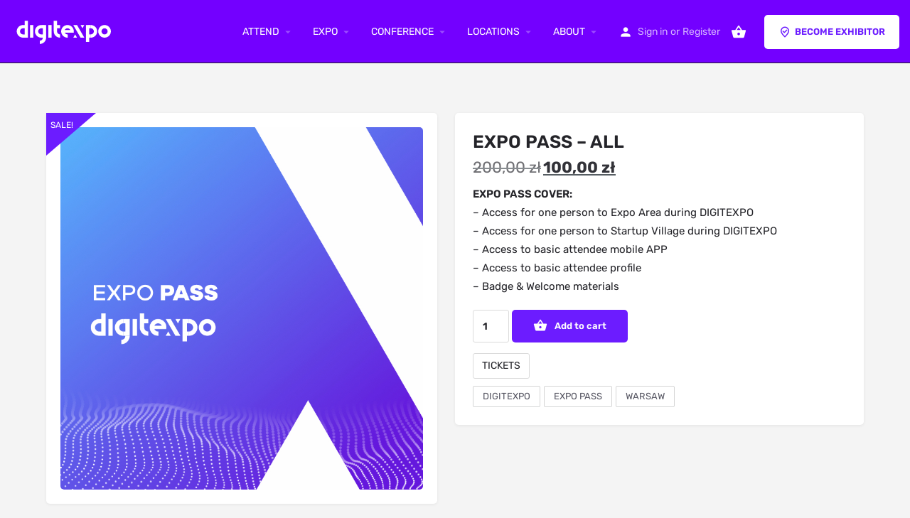

--- FILE ---
content_type: text/html; charset=UTF-8
request_url: https://digitexpo.com/product/expo-pass-all/
body_size: 17626
content:
<!DOCTYPE html>
<html lang="en-US">
<head>
	<meta charset="UTF-8" />
	<meta name="viewport" content="width=device-width, initial-scale=1.0" />
	<link rel="pingback" href="https://digitexpo.com/xmlrpc.php">

	<title>EXPO PASS &#8211; ALL &#8211; DIGITEXPO.com</title>
<meta name='robots' content='max-image-preview:large' />
<link rel='dns-prefetch' href='//euexs.user.com' />
<link rel='dns-prefetch' href='//maps.googleapis.com' />
<link rel='dns-prefetch' href='//fonts.googleapis.com' />
<link rel="alternate" type="application/rss+xml" title="DIGITEXPO.com &raquo; Feed" href="https://digitexpo.com/feed/" />
<link rel="alternate" type="application/rss+xml" title="DIGITEXPO.com &raquo; Comments Feed" href="https://digitexpo.com/comments/feed/" />
<link rel="alternate" title="oEmbed (JSON)" type="application/json+oembed" href="https://digitexpo.com/wp-json/oembed/1.0/embed?url=https%3A%2F%2Fdigitexpo.com%2Fproduct%2Fexpo-pass-all%2F" />
<link rel="alternate" title="oEmbed (XML)" type="text/xml+oembed" href="https://digitexpo.com/wp-json/oembed/1.0/embed?url=https%3A%2F%2Fdigitexpo.com%2Fproduct%2Fexpo-pass-all%2F&#038;format=xml" />
<style id='wp-img-auto-sizes-contain-inline-css' type='text/css'>
img:is([sizes=auto i],[sizes^="auto," i]){contain-intrinsic-size:3000px 1500px}
/*# sourceURL=wp-img-auto-sizes-contain-inline-css */
</style>
<link rel='stylesheet' id='bdt-uikit-css' href='https://digitexpo.com/wp-content/plugins/bdthemes-element-pack/assets/css/bdt-uikit.css?ver=3.5.5' type='text/css' media='all' />
<link rel='stylesheet' id='element-pack-site-css' href='https://digitexpo.com/wp-content/plugins/bdthemes-element-pack/assets/css/element-pack-site.css?ver=5.7.2' type='text/css' media='all' />
<link rel='preload stylesheet' as='style' onload="this.onload=null;this.rel='stylesheet'" id='wp-block-library-css' href='https://digitexpo.com/wp-includes/css/dist/block-library/style.min.css?ver=6.9' type='text/css' media='all' />
<style id='classic-theme-styles-inline-css' type='text/css'>
/*! This file is auto-generated */
.wp-block-button__link{color:#fff;background-color:#32373c;border-radius:9999px;box-shadow:none;text-decoration:none;padding:calc(.667em + 2px) calc(1.333em + 2px);font-size:1.125em}.wp-block-file__button{background:#32373c;color:#fff;text-decoration:none}
/*# sourceURL=/wp-includes/css/classic-themes.min.css */
</style>
<style id='safe-svg-svg-icon-style-inline-css' type='text/css'>
.safe-svg-cover{text-align:center}.safe-svg-cover .safe-svg-inside{display:inline-block;max-width:100%}.safe-svg-cover svg{fill:currentColor;height:100%;max-height:100%;max-width:100%;width:100%}

/*# sourceURL=https://digitexpo.com/wp-content/plugins/safe-svg/dist/safe-svg-block-frontend.css */
</style>
<style id='global-styles-inline-css' type='text/css'>
:root{--wp--preset--aspect-ratio--square: 1;--wp--preset--aspect-ratio--4-3: 4/3;--wp--preset--aspect-ratio--3-4: 3/4;--wp--preset--aspect-ratio--3-2: 3/2;--wp--preset--aspect-ratio--2-3: 2/3;--wp--preset--aspect-ratio--16-9: 16/9;--wp--preset--aspect-ratio--9-16: 9/16;--wp--preset--color--black: #000000;--wp--preset--color--cyan-bluish-gray: #abb8c3;--wp--preset--color--white: #ffffff;--wp--preset--color--pale-pink: #f78da7;--wp--preset--color--vivid-red: #cf2e2e;--wp--preset--color--luminous-vivid-orange: #ff6900;--wp--preset--color--luminous-vivid-amber: #fcb900;--wp--preset--color--light-green-cyan: #7bdcb5;--wp--preset--color--vivid-green-cyan: #00d084;--wp--preset--color--pale-cyan-blue: #8ed1fc;--wp--preset--color--vivid-cyan-blue: #0693e3;--wp--preset--color--vivid-purple: #9b51e0;--wp--preset--gradient--vivid-cyan-blue-to-vivid-purple: linear-gradient(135deg,rgb(6,147,227) 0%,rgb(155,81,224) 100%);--wp--preset--gradient--light-green-cyan-to-vivid-green-cyan: linear-gradient(135deg,rgb(122,220,180) 0%,rgb(0,208,130) 100%);--wp--preset--gradient--luminous-vivid-amber-to-luminous-vivid-orange: linear-gradient(135deg,rgb(252,185,0) 0%,rgb(255,105,0) 100%);--wp--preset--gradient--luminous-vivid-orange-to-vivid-red: linear-gradient(135deg,rgb(255,105,0) 0%,rgb(207,46,46) 100%);--wp--preset--gradient--very-light-gray-to-cyan-bluish-gray: linear-gradient(135deg,rgb(238,238,238) 0%,rgb(169,184,195) 100%);--wp--preset--gradient--cool-to-warm-spectrum: linear-gradient(135deg,rgb(74,234,220) 0%,rgb(151,120,209) 20%,rgb(207,42,186) 40%,rgb(238,44,130) 60%,rgb(251,105,98) 80%,rgb(254,248,76) 100%);--wp--preset--gradient--blush-light-purple: linear-gradient(135deg,rgb(255,206,236) 0%,rgb(152,150,240) 100%);--wp--preset--gradient--blush-bordeaux: linear-gradient(135deg,rgb(254,205,165) 0%,rgb(254,45,45) 50%,rgb(107,0,62) 100%);--wp--preset--gradient--luminous-dusk: linear-gradient(135deg,rgb(255,203,112) 0%,rgb(199,81,192) 50%,rgb(65,88,208) 100%);--wp--preset--gradient--pale-ocean: linear-gradient(135deg,rgb(255,245,203) 0%,rgb(182,227,212) 50%,rgb(51,167,181) 100%);--wp--preset--gradient--electric-grass: linear-gradient(135deg,rgb(202,248,128) 0%,rgb(113,206,126) 100%);--wp--preset--gradient--midnight: linear-gradient(135deg,rgb(2,3,129) 0%,rgb(40,116,252) 100%);--wp--preset--font-size--small: 13px;--wp--preset--font-size--medium: 20px;--wp--preset--font-size--large: 36px;--wp--preset--font-size--x-large: 42px;--wp--preset--spacing--20: 0.44rem;--wp--preset--spacing--30: 0.67rem;--wp--preset--spacing--40: 1rem;--wp--preset--spacing--50: 1.5rem;--wp--preset--spacing--60: 2.25rem;--wp--preset--spacing--70: 3.38rem;--wp--preset--spacing--80: 5.06rem;--wp--preset--shadow--natural: 6px 6px 9px rgba(0, 0, 0, 0.2);--wp--preset--shadow--deep: 12px 12px 50px rgba(0, 0, 0, 0.4);--wp--preset--shadow--sharp: 6px 6px 0px rgba(0, 0, 0, 0.2);--wp--preset--shadow--outlined: 6px 6px 0px -3px rgb(255, 255, 255), 6px 6px rgb(0, 0, 0);--wp--preset--shadow--crisp: 6px 6px 0px rgb(0, 0, 0);}:where(.is-layout-flex){gap: 0.5em;}:where(.is-layout-grid){gap: 0.5em;}body .is-layout-flex{display: flex;}.is-layout-flex{flex-wrap: wrap;align-items: center;}.is-layout-flex > :is(*, div){margin: 0;}body .is-layout-grid{display: grid;}.is-layout-grid > :is(*, div){margin: 0;}:where(.wp-block-columns.is-layout-flex){gap: 2em;}:where(.wp-block-columns.is-layout-grid){gap: 2em;}:where(.wp-block-post-template.is-layout-flex){gap: 1.25em;}:where(.wp-block-post-template.is-layout-grid){gap: 1.25em;}.has-black-color{color: var(--wp--preset--color--black) !important;}.has-cyan-bluish-gray-color{color: var(--wp--preset--color--cyan-bluish-gray) !important;}.has-white-color{color: var(--wp--preset--color--white) !important;}.has-pale-pink-color{color: var(--wp--preset--color--pale-pink) !important;}.has-vivid-red-color{color: var(--wp--preset--color--vivid-red) !important;}.has-luminous-vivid-orange-color{color: var(--wp--preset--color--luminous-vivid-orange) !important;}.has-luminous-vivid-amber-color{color: var(--wp--preset--color--luminous-vivid-amber) !important;}.has-light-green-cyan-color{color: var(--wp--preset--color--light-green-cyan) !important;}.has-vivid-green-cyan-color{color: var(--wp--preset--color--vivid-green-cyan) !important;}.has-pale-cyan-blue-color{color: var(--wp--preset--color--pale-cyan-blue) !important;}.has-vivid-cyan-blue-color{color: var(--wp--preset--color--vivid-cyan-blue) !important;}.has-vivid-purple-color{color: var(--wp--preset--color--vivid-purple) !important;}.has-black-background-color{background-color: var(--wp--preset--color--black) !important;}.has-cyan-bluish-gray-background-color{background-color: var(--wp--preset--color--cyan-bluish-gray) !important;}.has-white-background-color{background-color: var(--wp--preset--color--white) !important;}.has-pale-pink-background-color{background-color: var(--wp--preset--color--pale-pink) !important;}.has-vivid-red-background-color{background-color: var(--wp--preset--color--vivid-red) !important;}.has-luminous-vivid-orange-background-color{background-color: var(--wp--preset--color--luminous-vivid-orange) !important;}.has-luminous-vivid-amber-background-color{background-color: var(--wp--preset--color--luminous-vivid-amber) !important;}.has-light-green-cyan-background-color{background-color: var(--wp--preset--color--light-green-cyan) !important;}.has-vivid-green-cyan-background-color{background-color: var(--wp--preset--color--vivid-green-cyan) !important;}.has-pale-cyan-blue-background-color{background-color: var(--wp--preset--color--pale-cyan-blue) !important;}.has-vivid-cyan-blue-background-color{background-color: var(--wp--preset--color--vivid-cyan-blue) !important;}.has-vivid-purple-background-color{background-color: var(--wp--preset--color--vivid-purple) !important;}.has-black-border-color{border-color: var(--wp--preset--color--black) !important;}.has-cyan-bluish-gray-border-color{border-color: var(--wp--preset--color--cyan-bluish-gray) !important;}.has-white-border-color{border-color: var(--wp--preset--color--white) !important;}.has-pale-pink-border-color{border-color: var(--wp--preset--color--pale-pink) !important;}.has-vivid-red-border-color{border-color: var(--wp--preset--color--vivid-red) !important;}.has-luminous-vivid-orange-border-color{border-color: var(--wp--preset--color--luminous-vivid-orange) !important;}.has-luminous-vivid-amber-border-color{border-color: var(--wp--preset--color--luminous-vivid-amber) !important;}.has-light-green-cyan-border-color{border-color: var(--wp--preset--color--light-green-cyan) !important;}.has-vivid-green-cyan-border-color{border-color: var(--wp--preset--color--vivid-green-cyan) !important;}.has-pale-cyan-blue-border-color{border-color: var(--wp--preset--color--pale-cyan-blue) !important;}.has-vivid-cyan-blue-border-color{border-color: var(--wp--preset--color--vivid-cyan-blue) !important;}.has-vivid-purple-border-color{border-color: var(--wp--preset--color--vivid-purple) !important;}.has-vivid-cyan-blue-to-vivid-purple-gradient-background{background: var(--wp--preset--gradient--vivid-cyan-blue-to-vivid-purple) !important;}.has-light-green-cyan-to-vivid-green-cyan-gradient-background{background: var(--wp--preset--gradient--light-green-cyan-to-vivid-green-cyan) !important;}.has-luminous-vivid-amber-to-luminous-vivid-orange-gradient-background{background: var(--wp--preset--gradient--luminous-vivid-amber-to-luminous-vivid-orange) !important;}.has-luminous-vivid-orange-to-vivid-red-gradient-background{background: var(--wp--preset--gradient--luminous-vivid-orange-to-vivid-red) !important;}.has-very-light-gray-to-cyan-bluish-gray-gradient-background{background: var(--wp--preset--gradient--very-light-gray-to-cyan-bluish-gray) !important;}.has-cool-to-warm-spectrum-gradient-background{background: var(--wp--preset--gradient--cool-to-warm-spectrum) !important;}.has-blush-light-purple-gradient-background{background: var(--wp--preset--gradient--blush-light-purple) !important;}.has-blush-bordeaux-gradient-background{background: var(--wp--preset--gradient--blush-bordeaux) !important;}.has-luminous-dusk-gradient-background{background: var(--wp--preset--gradient--luminous-dusk) !important;}.has-pale-ocean-gradient-background{background: var(--wp--preset--gradient--pale-ocean) !important;}.has-electric-grass-gradient-background{background: var(--wp--preset--gradient--electric-grass) !important;}.has-midnight-gradient-background{background: var(--wp--preset--gradient--midnight) !important;}.has-small-font-size{font-size: var(--wp--preset--font-size--small) !important;}.has-medium-font-size{font-size: var(--wp--preset--font-size--medium) !important;}.has-large-font-size{font-size: var(--wp--preset--font-size--large) !important;}.has-x-large-font-size{font-size: var(--wp--preset--font-size--x-large) !important;}
:where(.wp-block-post-template.is-layout-flex){gap: 1.25em;}:where(.wp-block-post-template.is-layout-grid){gap: 1.25em;}
:where(.wp-block-term-template.is-layout-flex){gap: 1.25em;}:where(.wp-block-term-template.is-layout-grid){gap: 1.25em;}
:where(.wp-block-columns.is-layout-flex){gap: 2em;}:where(.wp-block-columns.is-layout-grid){gap: 2em;}
:root :where(.wp-block-pullquote){font-size: 1.5em;line-height: 1.6;}
/*# sourceURL=global-styles-inline-css */
</style>
<link rel='stylesheet' id='woocommerce-layout-css' href='https://digitexpo.com/wp-content/plugins/woocommerce/assets/css/woocommerce-layout.css?ver=10.4.3' type='text/css' media='all' />
<link rel='stylesheet' id='woocommerce-smallscreen-css' href='https://digitexpo.com/wp-content/plugins/woocommerce/assets/css/woocommerce-smallscreen.css?ver=10.4.3' type='text/css' media='only screen and (max-width: 768px)' />
<link rel='stylesheet' id='woocommerce-general-css' href='https://digitexpo.com/wp-content/plugins/woocommerce/assets/css/woocommerce.css?ver=10.4.3' type='text/css' media='all' />
<style id='woocommerce-inline-inline-css' type='text/css'>
.woocommerce form .form-row .required { visibility: visible; }
/*# sourceURL=woocommerce-inline-inline-css */
</style>
<link rel='stylesheet' id='elementor-icons-css' href='https://digitexpo.com/wp-content/plugins/elementor/assets/lib/eicons/css/elementor-icons.min.css?ver=5.46.0' type='text/css' media='all' />
<link rel='stylesheet' id='elementor-frontend-css' href='https://digitexpo.com/wp-content/plugins/elementor/assets/css/frontend.min.css?ver=3.34.2' type='text/css' media='all' />
<link rel='stylesheet' id='elementor-post-5612-css' href='https://digitexpo.com/wp-content/uploads/elementor/css/post-5612.css?ver=1768959419' type='text/css' media='all' />
<link rel='stylesheet' id='font-awesome-css' href='https://digitexpo.com/wp-content/plugins/elementor/assets/lib/font-awesome/css/font-awesome.min.css?ver=4.7.0' type='text/css' media='all' />
<link rel='stylesheet' id='mylisting-google-maps-css' href='https://digitexpo.com/wp-content/themes/my-listing/assets/dist/maps/google-maps/google-maps.css?ver=2.9.10' type='text/css' media='all' />
<link rel='stylesheet' id='mylisting-icons-css' href='https://digitexpo.com/wp-content/themes/my-listing/assets/dist/icons.css?ver=2.9.10' type='text/css' media='all' />
<link rel='stylesheet' id='mylisting-material-icons-css' href='https://fonts.googleapis.com/icon?family=Material+Icons&#038;display=swap&#038;ver=6.9' type='text/css' media='all' />
<link rel='stylesheet' id='select2-css' href='https://digitexpo.com/wp-content/plugins/woocommerce/assets/css/select2.css?ver=10.4.3' type='text/css' media='all' />
<link rel='stylesheet' id='mylisting-vendor-css' href='https://digitexpo.com/wp-content/themes/my-listing/assets/dist/vendor.css?ver=2.9.10' type='text/css' media='all' />
<link rel='stylesheet' id='mylisting-frontend-css' href='https://digitexpo.com/wp-content/themes/my-listing/assets/dist/frontend.css?ver=2.9.10' type='text/css' media='all' />
<link rel='stylesheet' id='wc-general-style-css' href='https://digitexpo.com/wp-content/themes/my-listing/assets/dist/wc-general-style.css?ver=2.9.10' type='text/css' media='all' />
<link rel='stylesheet' id='wc-product-page-css' href='https://digitexpo.com/wp-content/themes/my-listing/assets/dist/wc-product-page.css?ver=2.9.10' type='text/css' media='all' />
<link rel='stylesheet' id='theme-styles-default-css' href='https://digitexpo.com/wp-content/themes/my-listing/style.css?ver=6.9' type='text/css' media='all' />
<style id='theme-styles-default-inline-css' type='text/css'>
:root{}
/*# sourceURL=theme-styles-default-inline-css */
</style>
<link rel='stylesheet' id='mylisting-dynamic-styles-css' href='https://digitexpo.com/wp-content/uploads/mylisting-dynamic-styles.css?ver=1556981191' type='text/css' media='all' />
<link rel='stylesheet' id='elementor-gf-local-rubik-css' href='https://digitexpo.com/wp-content/uploads/elementor/google-fonts/css/rubik.css?ver=1742269842' type='text/css' media='all' />
<script type="text/javascript" src="https://euexs.user.com/widget.js" id="script_widget-js" data-cfasync="false"></script>
<script type="text/javascript" src="https://digitexpo.com/wp-includes/js/jquery/jquery.min.js?ver=3.7.1" id="jquery-core-js"></script>
<script type="text/javascript" src="https://digitexpo.com/wp-includes/js/jquery/jquery-migrate.min.js?ver=3.4.1" id="jquery-migrate-js"></script>
<script type="text/javascript" src="https://digitexpo.com/wp-content/plugins/woocommerce/assets/js/jquery-blockui/jquery.blockUI.min.js?ver=2.7.0-wc.10.4.3" id="wc-jquery-blockui-js" defer="defer" data-wp-strategy="defer"></script>
<script type="text/javascript" id="wc-add-to-cart-js-extra">
/* <![CDATA[ */
var wc_add_to_cart_params = {"ajax_url":"/wp-admin/admin-ajax.php","wc_ajax_url":"/?wc-ajax=%%endpoint%%","i18n_view_cart":"View cart","cart_url":"https://digitexpo.com/cart/","is_cart":"","cart_redirect_after_add":"yes"};
//# sourceURL=wc-add-to-cart-js-extra
/* ]]> */
</script>
<script type="text/javascript" src="https://digitexpo.com/wp-content/plugins/woocommerce/assets/js/frontend/add-to-cart.min.js?ver=10.4.3" id="wc-add-to-cart-js" defer="defer" data-wp-strategy="defer"></script>
<script type="text/javascript" id="wc-single-product-js-extra">
/* <![CDATA[ */
var wc_single_product_params = {"i18n_required_rating_text":"Please select a rating","i18n_rating_options":["1 of 5 stars","2 of 5 stars","3 of 5 stars","4 of 5 stars","5 of 5 stars"],"i18n_product_gallery_trigger_text":"View full-screen image gallery","review_rating_required":"yes","flexslider":{"rtl":false,"animation":"slide","smoothHeight":true,"directionNav":false,"controlNav":"thumbnails","slideshow":false,"animationSpeed":500,"animationLoop":false,"allowOneSlide":false},"zoom_enabled":"","zoom_options":[],"photoswipe_enabled":"","photoswipe_options":{"shareEl":false,"closeOnScroll":false,"history":false,"hideAnimationDuration":0,"showAnimationDuration":0},"flexslider_enabled":""};
//# sourceURL=wc-single-product-js-extra
/* ]]> */
</script>
<script type="text/javascript" src="https://digitexpo.com/wp-content/plugins/woocommerce/assets/js/frontend/single-product.min.js?ver=10.4.3" id="wc-single-product-js" defer="defer" data-wp-strategy="defer"></script>
<script type="text/javascript" src="https://digitexpo.com/wp-content/plugins/woocommerce/assets/js/js-cookie/js.cookie.min.js?ver=2.1.4-wc.10.4.3" id="wc-js-cookie-js" defer="defer" data-wp-strategy="defer"></script>
<script type="text/javascript" id="woocommerce-js-extra">
/* <![CDATA[ */
var woocommerce_params = {"ajax_url":"/wp-admin/admin-ajax.php","wc_ajax_url":"/?wc-ajax=%%endpoint%%","i18n_password_show":"Show password","i18n_password_hide":"Hide password"};
//# sourceURL=woocommerce-js-extra
/* ]]> */
</script>
<script type="text/javascript" src="https://digitexpo.com/wp-content/plugins/woocommerce/assets/js/frontend/woocommerce.min.js?ver=10.4.3" id="woocommerce-js" defer="defer" data-wp-strategy="defer"></script>
<link rel="https://api.w.org/" href="https://digitexpo.com/wp-json/" /><link rel="alternate" title="JSON" type="application/json" href="https://digitexpo.com/wp-json/wp/v2/product/3479" /><link rel="EditURI" type="application/rsd+xml" title="RSD" href="https://digitexpo.com/xmlrpc.php?rsd" />
<meta name="generator" content="WordPress 6.9" />
<meta name="generator" content="WooCommerce 10.4.3" />
<link rel="canonical" href="https://digitexpo.com/product/expo-pass-all/" />
<link rel='shortlink' href='https://digitexpo.com/?p=3479' />
<script type="text/javascript">var userID = "";var userName = "";var userEmail = "";</script><script type='text/javascript' data-cfasync='false'>window.civchat = {apiKey: "lC5yU9",};</script><script type="text/javascript">var MyListing = {"Helpers":{},"Handlers":{},"MapConfig":{"ClusterSize":35,"AccessToken":"","Language":"default","TypeRestrictions":"geocode","CountryRestrictions":[],"CustomSkins":{}}};</script><script type="text/javascript">var CASE27 = {"ajax_url":"https:\/\/digitexpo.com\/wp-admin\/admin-ajax.php","login_url":"https:\/\/digitexpo.com\/my-account\/","register_url":"https:\/\/digitexpo.com\/my-account\/?register","mylisting_ajax_url":"\/?mylisting-ajax=1","env":"production","ajax_nonce":"6731aa1b3b","l10n":{"selectOption":"Select an option","errorLoading":"The results could not be loaded.","removeAllItems":"Remove all items","loadingMore":"Loading more results\u2026","noResults":"No results found","searching":"Searching\u2026","datepicker":{"format":"DD MMMM, YY","timeFormat":"h:mm A","dateTimeFormat":"DD MMMM, YY, h:mm A","timePicker24Hour":false,"firstDay":1,"applyLabel":"Apply","cancelLabel":"Cancel","customRangeLabel":"Custom Range","daysOfWeek":["Su","Mo","Tu","We","Th","Fr","Sa"],"monthNames":["January","February","March","April","May","June","July","August","September","October","November","December"]},"irreversible_action":"This is an irreversible action. Proceed anyway?","delete_listing_confirm":"Are you sure you want to delete this listing?","copied_to_clipboard":"Copied!","nearby_listings_location_required":"Enter a location to find nearby listings.","nearby_listings_retrieving_location":"Retrieving location...","nearby_listings_searching":"Searching for nearby listings...","geolocation_failed":"You must enable location to use this feature.","something_went_wrong":"Something went wrong.","all_in_category":"All in \"%s\"","invalid_file_type":"Invalid file type. Accepted types:","file_limit_exceeded":"You have exceeded the file upload limit (%d)."},"woocommerce":[],"map_provider":"google-maps","google_btn_local":"en_US","js_field_html_img":"<div class=\"uploaded-file uploaded-image review-gallery-image job-manager-uploaded-file\">\t<span class=\"uploaded-file-preview\">\t\t\t\t\t<span class=\"job-manager-uploaded-file-preview\">\t\t\t\t<img alt=\"Uploaded file\" src=\"\">\t\t\t<\/span>\t\t\t\t<a href=\"#\" class=\"remove-uploaded-file review-gallery-image-remove job-manager-remove-uploaded-file\"><i class=\"mi delete\"><\/i><\/a>\t<\/span>\t<input type=\"hidden\" class=\"input-text\" name=\"\" value=\"b64:\"><\/div>","js_field_html":"<div class=\"uploaded-file  review-gallery-image job-manager-uploaded-file\">\t<span class=\"uploaded-file-preview\">\t\t\t\t\t<span class=\"job-manager-uploaded-file-name\">\t\t\t\t<i class=\"mi insert_drive_file uploaded-file-icon\"><\/i>\t\t\t\t<code><\/code>\t\t\t<\/span>\t\t\t\t<a href=\"#\" class=\"remove-uploaded-file review-gallery-image-remove job-manager-remove-uploaded-file\"><i class=\"mi delete\"><\/i><\/a>\t<\/span>\t<input type=\"hidden\" class=\"input-text\" name=\"\" value=\"b64:\"><\/div>"};</script>	<noscript><style>.woocommerce-product-gallery{ opacity: 1 !important; }</style></noscript>
	<meta name="generator" content="Elementor 3.34.2; features: additional_custom_breakpoints; settings: css_print_method-external, google_font-enabled, font_display-auto">
			<style>
				.e-con.e-parent:nth-of-type(n+4):not(.e-lazyloaded):not(.e-no-lazyload),
				.e-con.e-parent:nth-of-type(n+4):not(.e-lazyloaded):not(.e-no-lazyload) * {
					background-image: none !important;
				}
				@media screen and (max-height: 1024px) {
					.e-con.e-parent:nth-of-type(n+3):not(.e-lazyloaded):not(.e-no-lazyload),
					.e-con.e-parent:nth-of-type(n+3):not(.e-lazyloaded):not(.e-no-lazyload) * {
						background-image: none !important;
					}
				}
				@media screen and (max-height: 640px) {
					.e-con.e-parent:nth-of-type(n+2):not(.e-lazyloaded):not(.e-no-lazyload),
					.e-con.e-parent:nth-of-type(n+2):not(.e-lazyloaded):not(.e-no-lazyload) * {
						background-image: none !important;
					}
				}
			</style>
			<style type="text/css" id="custom-background-css">
body.custom-background { background-image: url("https://digitexpo.com/wp-content/uploads/2019/03/DIGIT-EXPO-BACKGROUND_v3.gif"); background-position: left top; background-size: auto; background-repeat: repeat; background-attachment: scroll; }
</style>
	<link rel="icon" href="https://digitexpo.com/wp-content/uploads/2019/05/cropped-DIGTEXPO-ICO_v1-32x32.png" sizes="32x32" />
<link rel="icon" href="https://digitexpo.com/wp-content/uploads/2019/05/cropped-DIGTEXPO-ICO_v1-192x192.png" sizes="192x192" />
<link rel="apple-touch-icon" href="https://digitexpo.com/wp-content/uploads/2019/05/cropped-DIGTEXPO-ICO_v1-180x180.png" />
<meta name="msapplication-TileImage" content="https://digitexpo.com/wp-content/uploads/2019/05/cropped-DIGTEXPO-ICO_v1-270x270.png" />
		<style type="text/css" id="wp-custom-css">
			

/** Start Envato Elements CSS: Blocks (73-3-f64f7bd8e81de57bc1df72206fdbe45a) **/

/* Newsletter Placeholder Text Alignment */
.envato-kit-70-subscribe-form-inline .elementor-field-type-email input {
	padding-left: 27px;
}

.envato-kit-70-review-mobile .elementor-testimonial{
	flex-direction: column-reverse;
}

/** End Envato Elements CSS: Blocks (73-3-f64f7bd8e81de57bc1df72206fdbe45a) **/



/** Start Envato Elements CSS: Blocks (142-3-a175df65179b9ef6a5ca9f1b2c0202b9) **/

.envato-block__preview{
	overflow: visible;
}

/* Border Radius */
.envato-kit-139-accordion .elementor-widget-container{
	border-radius: 10px !important;
}
.envato-kit-139-map iframe,
.envato-kit-139-slider .slick-slide,
.envato-kit-139-flipbox .elementor-flip-box div{
		border-radius: 10px !important;

}


/** End Envato Elements CSS: Blocks (142-3-a175df65179b9ef6a5ca9f1b2c0202b9) **/



/** Start Envato Elements CSS: Winery (89-3-caa589d723d52042b24b880dea8598fd) **/

/* Kit 98 Custom Styles - apply under Advanced to the element they affect */
/* Subheading side line */
.envato-kit-98-line-before .elementor-heading-title:before {
	  content: '';
	  border-bottom: 1px solid;
    width: 48px;
    height: 1px;
    margin-right: 11px;
    display: inline-block;
    margin-bottom: 3px;
    opacity: .6;
}
/* Subheading lines on both sides */
.envato-kit-98-line-sides .elementor-heading-title:before {
	  content: '';
	  border-bottom: 1px solid;
    width: 48px;
    height: 1px;
    margin-right: 11px;
    display: inline-block;
    margin-bottom: 3px;
    opacity: .6;
}
.envato-kit-98-line-sides .elementor-heading-title:after {
	  content: '';
	  border-bottom: 1px solid;
    width: 48px;
    height: 1px;
    margin-left: 11px;
    display: inline-block;
    margin-bottom: 3px;
    opacity: .6;
}
/* Slider overlay */
.envato-kit-98-overlay .elementor-background-overlay{
   background: linear-gradient(to right, rgba(255,255,255,.1) 20%,rgba(255,255,255,1) 100%);
   mix-blend-mode: unset !important;
}
/* Typography */
.envato-kit-98-link a {
	color: #878787;
}

.envato-kit-98-link a:hover {
	border-bottom: 1px dashed;
}

/** End Envato Elements CSS: Winery (89-3-caa589d723d52042b24b880dea8598fd) **/



/** Start Envato Elements CSS: Sustainable Housing (132-3-52529c35d23bc8ae13d3f5731ba934da) **/

.envato-kit-131-project-item .envato-kit-131-project-item-title{
	position:absolute;
	bottom:20px;
	left:-30px;
	width:1px;
	height:1px;
	z-index:1;
	-webkit-transform:rotate(-90deg);
	-moz-transform:rotate(-90deg);
	transform:rotate(-90deg);
}

.envato-kit-131-project-item .envato-kit-131-project-item-title .elementor-heading-title{
	white-space:nowrap;
}

.envato-kit-131-project-item-flip .elementor-flip-box__front{
	top:0px;
	left:0px;
}

.envato-kit-131-project-item-flip:hover .elementor-flip-box__front{
	top:-10px;
	left:-10px;
}

.envato-kit-131-project-item-flip .elementor-flip-box__back{
	bottom:0px;
	right:0px;
}

.envato-kit-131-project-item-flip:hover .elementor-flip-box__back{
	bottom:-10px;
	right:-10px;
}

/** End Envato Elements CSS: Sustainable Housing (132-3-52529c35d23bc8ae13d3f5731ba934da) **/



/** Start Envato Elements CSS: Tattoo Studio (55-3-0873eb903f2c06cb73bece8de4fde156) **/

/* Envato Elements Template Kit CSS */

/* Full Height Map Iframe */
.envato-kit-52-map-fit iframe {
	height: 100vh;
}
/* 3 columns slider */
@media (min-width: 1024px) {
	.envato-kit-52-slider-3-col {
		overflow: hidden;
	}
	.envato-kit-52-slider-3-col .slick-list {
		overflow: visible;
	}
	.envato-kit-52-slider-3-col .slick-slide {
		margin-left: 25px;
		margin-right: 25px;
	}
}

/** End Envato Elements CSS: Tattoo Studio (55-3-0873eb903f2c06cb73bece8de4fde156) **/



/** Start Envato Elements CSS: Blocks (105-3-0fb64e69c49a8e10692d28840c54ef95) **/

.envato-kit-102-phone-overlay {
	position: absolute !important;
	display: block !important;
	top: 0%;
	left: 0%;
	right: 0%;
	margin: auto;
	z-index: 1;
}

/** End Envato Elements CSS: Blocks (105-3-0fb64e69c49a8e10692d28840c54ef95) **/



/** Start Envato Elements CSS: Arts Festival (97-3-3769d877fa82a8985a347cec82ce64fc) **/

/* Kit 94 Custom styles - applied under Advanced to the element they affect */
/* Large Hero Title Section */
.envato-kit-94-row{
	overflow-x: hidden;
}

.envato-kit-94-small-column .elementor-column-wrap{
	width: auto;
}
/* Large Buttons */
.envato-kit-94-button-full-width .elementor-button-link {
	width: 100%;
}
/* Equalize icons in icon list element */
.envato-kit-94-list-style-square .elementor-text-editor ul {
	list-style-type: square;
}

/** End Envato Elements CSS: Arts Festival (97-3-3769d877fa82a8985a347cec82ce64fc) **/



/** Start Envato Elements CSS: Blocks (69-3-4f8cfb8a1a68ec007f2be7a02bdeadd9) **/

.envato-kit-66-menu .e--pointer-framed .elementor-item:before{
	border-radius:1px;
}

.envato-kit-66-subscription-form .elementor-form-fields-wrapper{
	position:relative;
}

.envato-kit-66-subscription-form .elementor-form-fields-wrapper .elementor-field-type-submit{
	position:static;
}

.envato-kit-66-subscription-form .elementor-form-fields-wrapper .elementor-field-type-submit button{
	position: absolute;
    top: 50%;
    right: 6px;
    transform: translate(0, -50%);
		-moz-transform: translate(0, -50%);
		-webmit-transform: translate(0, -50%);
}

.envato-kit-66-testi-slider .elementor-testimonial__footer{
	margin-top: -60px !important;
	z-index: 99;
  position: relative;
}

.envato-kit-66-featured-slider .elementor-slides .slick-prev{
	width:50px;
	height:50px;
	background-color:#ffffff !important;
	transform:rotate(45deg);
	-moz-transform:rotate(45deg);
	-webkit-transform:rotate(45deg);
	left:-25px !important;
	-webkit-box-shadow: 0px 1px 2px 1px rgba(0,0,0,0.32);
	-moz-box-shadow: 0px 1px 2px 1px rgba(0,0,0,0.32);
	box-shadow: 0px 1px 2px 1px rgba(0,0,0,0.32);
}

.envato-kit-66-featured-slider .elementor-slides .slick-prev:before{
	display:block;
	margin-top:0px;
	margin-left:0px;
	transform:rotate(-45deg);
	-moz-transform:rotate(-45deg);
	-webkit-transform:rotate(-45deg);
}

.envato-kit-66-featured-slider .elementor-slides .slick-next{
	width:50px;
	height:50px;
	background-color:#ffffff !important;
	transform:rotate(45deg);
	-moz-transform:rotate(45deg);
	-webkit-transform:rotate(45deg);
	right:-25px !important;
	-webkit-box-shadow: 0px 1px 2px 1px rgba(0,0,0,0.32);
	-moz-box-shadow: 0px 1px 2px 1px rgba(0,0,0,0.32);
	box-shadow: 0px 1px 2px 1px rgba(0,0,0,0.32);
}

.envato-kit-66-featured-slider .elementor-slides .slick-next:before{
	display:block;
	margin-top:-5px;
	margin-right:-5px;
	transform:rotate(-45deg);
	-moz-transform:rotate(-45deg);
	-webkit-transform:rotate(-45deg);
}

.envato-kit-66-orangetext{
	color:#f4511e;
}

.envato-kit-66-countdown .elementor-countdown-label{
	display:inline-block !important;
	border:2px solid rgba(255,255,255,0.2);
	padding:9px 20px;
}

/** End Envato Elements CSS: Blocks (69-3-4f8cfb8a1a68ec007f2be7a02bdeadd9) **/



/** Start Envato Elements CSS: Nutritionist (83-3-613428e5f0bd724fd930570420aaf7bd) **/

@media (max-width: 1024px){
.envato-kit-86-mobile-bg-fix{
	background-position: bottom 0 right -80% !important;
}
}

/** End Envato Elements CSS: Nutritionist (83-3-613428e5f0bd724fd930570420aaf7bd) **/



/** Start Envato Elements CSS: Online Tutorials (133-3-e17113422fa15ec9fe050e476877c2d7) **/

/* Envato Elements Template Kit 129 */
/* Inline heading */
.envato-kit-129-inline-heading .elementor-widget-container {
	display: inline-block;
}


/* Special image caption*/
.envato-kit-129-special-caption .widget-image-caption {
	position: absolute;
	top: 65%;
	left: 50%;
	z-index: 1;
	display: block;
	background: #fff;
	padding: 3px;
	border-radius: 4px;
}
/*
 * Fix for "Icons list" horizontal aligning (flexbox)
 */
.envato-kit-129-justified-icons .elementor-widget-icon-box.elementor-vertical-align-middle .elementor-icon-box-wrapper {
	-ms-flex-align: center;
	-ms-flex-pack: center;
	-webkit-align-items: center;
	-webkit-box-align: center;
	-webkit-box-pack: center;
	-webkit-justify-content: center;
}
/* Aligning unordered list */
.envato-kit-129-texteditor-ul ul {
	padding-left: 1rem;
}

/* Accordion Element as menu */
.envato-kit-129-accordion-menu .elementor-tab-content ul {
	list-style: none;
	padding-left: 20px;
	margin: 0;
}
.envato-kit-129-accordion-menu .elementor-tab-content li {
	line-height: 1.7rem;
}
.envato-kit-129-accordion-menu .elementor-tab-content li:before {
	content: "\f105";
	position: absolute;
	font-family: "FontAwesome";
	left: 25px;
}
/*
 * Course preview fixed sidebar  */
@media (min-width: 768px) {
	.envato-kit-129-course-preview {
		position: absolute;
	}
}
/*
 * Special hover effect for custom team member section
 */
.envato-kit-129-team {
	-webkit-transform: scale(1) rotate(0deg);
	-ms-transform: scale(1) rotate(0deg);
	transform: scale(1) rotate(0deg);
	-webkit-transition: all 0.3s ease-out;
	-o-transition: all 0.3s ease-out;
	transition: all 0.3s ease-out;
}
.envato-kit-129-team .elementor-heading-title,
.envato-kit-129-team .elementor-widget-social-icons {
	-webkit-transform: scale(1) rotate(0deg);
	-ms-transform: scale(1) rotate(0deg);
	transform: scale(1) rotate(0deg);
	-webkit-transition: all 0.3s ease-out;
	-o-transition: all 0.3s ease-out;
	transition: all 0.3s ease-out;
}
.envato-kit-129-team:hover {
	-webkit-transform: scale(1) rotate(10deg);
	-ms-transform: scale(1) rotate(10deg);
	transform: scale(1) rotate(10deg);
}
.envato-kit-129-team:hover .elementor-heading-title,
.envato-kit-129-team:hover .elementor-widget-social-icons {
	-webkit-transform: scale(1) rotate(-10deg);
	-ms-transform: scale(1) rotate(-10deg);
	transform: scale(1) rotate(-10deg);
}
.envato-kit-129-team.smaller {
	-webkit-transform: scale(0.9) rotate(0);
	-ms-transform: scale(0.9) rotate(0);
	transform: scale(0.9) rotate(0);
}
.envato-kit-129-team.smaller:hover {
	-webkit-transform: scale(1) rotate(10deg);
	-ms-transform: scale(1) rotate(10deg);
	transform: scale(1) rotate(10deg);
}

/** End Envato Elements CSS: Online Tutorials (133-3-e17113422fa15ec9fe050e476877c2d7) **/



/** Start Envato Elements CSS: Blocks (71-3-d415519effd9e11f35d2438c58ea7ebf) **/

.envato-block__preview{overflow: visible;}

/** End Envato Elements CSS: Blocks (71-3-d415519effd9e11f35d2438c58ea7ebf) **/



/** Start Envato Elements CSS: Blocks (136-3-fc37602abad173a9d9d95d89bbe6bb80) **/

.envato-block__preview{overflow: visible !important;}

/** End Envato Elements CSS: Blocks (136-3-fc37602abad173a9d9d95d89bbe6bb80) **/



/** Start Envato Elements CSS: Blocks (72-3-34d2cc762876498c8f6be5405a48e6e2) **/

.envato-block__preview{overflow: visible;}

/*Kit 69 Custom Styling for buttons */
.envato-kit-69-slide-btn .elementor-button,
.envato-kit-69-cta-btn .elementor-button,
.envato-kit-69-flip-btn .elementor-button{
	border-left: 0px !important;
	border-bottom: 0px !important;
	border-right: 0px !important;
	padding: 15px 0 0 !important;
}
.envato-kit-69-slide-btn .elementor-slide-button:hover,
.envato-kit-69-cta-btn .elementor-button:hover,
.envato-kit-69-flip-btn .elementor-button:hover{
	margin-bottom: 20px;
}
.envato-kit-69-menu .elementor-nav-menu--main a:hover{
	margin-top: -7px;
	padding-top: 4px;
	border-bottom: 1px solid #FFF;
}
/* Fix menu dropdown width */
.envato-kit-69-menu .elementor-nav-menu--dropdown{
	width: 100% !important;
}

/** End Envato Elements CSS: Blocks (72-3-34d2cc762876498c8f6be5405a48e6e2) **/



/** Start Envato Elements CSS: Blocks (141-3-1d55f1e76be9fb1a8d9de88accbe962f) **/

.envato-kit-138-bracket .elementor-widget-container > *:before{
	content:"[";
	color:#ffab00;
	display:inline-block;
	margin-right:4px;
	line-height:1em;
	position:relative;
	top:-1px;
}

.envato-kit-138-bracket .elementor-widget-container > *:after{
	content:"]";
	color:#ffab00;
	display:inline-block;
	margin-left:4px;
	line-height:1em;
	position:relative;
	top:-1px;
}

/** End Envato Elements CSS: Blocks (141-3-1d55f1e76be9fb1a8d9de88accbe962f) **/



/** Start Envato Elements CSS: Insurance (30-3-509236f77923f6d33d921087956434d0) **/

/* Envato custom css for elementor kit 27 */
/* Icons from https://www.flaticon.com/ */

/* Tab */
.tab-content{
  width:65%;
	float:left;
}
.tab-img{
	width:35%;
	float:left;
	padding-right: 30px;
}

.tab-content h3{
	font-size: 28px;
	font-weight:700;
	color:#222;
}
.elementor-widget-tabs .elementor-tab-content{
	background:#fff;
	padding:40px;
}
.elementor-widget-tabs .elementor-tab-title.elementor-active{
	background:#fff;
}
.elementor-widget-tabs .elementor-tab-title{
	padding: 20px 45px;
}

/* Team single Progress Bar */
.team-info{
	color:#a7a7a7;
	margin-bottom:5px;
	font-family: Sans-serif;
}

.team-info i{
	margin-right:6px;
}

/* Progress bar */
.elementor-progress-wrapper{
	height: 20px;
	line-height: 20px;
}

/* Responsive Mobile */
@media (max-width : 767px){
	.tab-content {
			width: 100%;
	}
	.tab-img{
		width:100%;
		padding-right: 0;
	}
	.tab-content h3{
		font-size: 20px;
		margin-top: 20px;
	}
}

/* Global */
h3:first-child{
   padding-top: 0;
	 margin-top:0;
}



/** End Envato Elements CSS: Insurance (30-3-509236f77923f6d33d921087956434d0) **/



/** Start Envato Elements CSS: Handmade Furniture (60-3-0a668f4784d7b6446eabc2985e625d9b) **/

/* Kit 57 Custom Styling */
.envato-kit-57-underlay{position: relative !important;}
.envato-kit-57-overlay{width: 100%; height: 100% !important; position: absolute !important; top: 0; left: 0;}
/* Gallery Image Effects */
.envato-kit-57-gallery .elementor-widget-image .elementor-image >a:before,
.envato-kit-57-gallery .elementor-image-gallery .gallery-item a:before {
    content: '';
    width: 100%;
    height: 100%;
	  left: 0;
	  top: 0;
    z-index: 10;
    position: absolute;
	  pointer-events: none;
	  transition: background 300ms ease-out;
}

.envato-kit-57-gallery .elementor-widget-image .elementor-image:hover>a:before,
.envato-kit-57-gallery .elementor-image-gallery .gallery-item:hover a:before{
    background-color: rgba(0,0,0,0.15);
}

.envato-kit-57-gallery .elementor-image-gallery .gallery-item div {
	position: relative;
}

/* Z-index for hovers */
.envato-kit-57-z-index-fix .elementor-widget-image .elementor-image:hover {
	z-index: 1;
	position: relative;
}

/* Price List Transparency */
.envato-kit-57-price-list .elementor-price-list-item .elementor-price-list-header {
	opacity: 0.8;
}
.envato-kit-57-price-list .elementor-price-list-item:hover .elementor-price-list-header {
	opacity: 1;
}
.envato-kit-57-border-radius .elementor-widget-container {
	border-radius: 5px;
	overflow: hidden;
}
/* Galleries in Text Blocks */
.envato-kit-57-tab-gallery .gallery{
	display: flex;
	align-content: space-between;
}
.envato-kit-57-tab-gallery .gallery-item{
	width: calc(100% / 5);
}



/** End Envato Elements CSS: Handmade Furniture (60-3-0a668f4784d7b6446eabc2985e625d9b) **/



/** Start Envato Elements CSS: City Council (114-3-7c60eb78c141bd19bbd7032d6d657b5a) **/

.envato-kit-111-hvr-img-one .elementor-image {
	position: relative;
}

.envato-kit-111-hvr-img-one .elementor-image:before {
    position:  absolute;
    content:  '';
    background-color: rgba(34, 34, 34, 0.80);
    width:  100%;
    height: 50%;
    left:  0;
    top:  0;
    transition:  .5s ease;
    opacity:  0;
    visibility:  hidden;
}

.envato-kit-111-hvr-img-one:hover .elementor-image:before {
    height: 100%;
    opacity:  1;
    visibility:  visible;
}


/* Float Shadow */
.envato-kit-111-hvr-float-shadow {
  vertical-align: middle;
  -webkit-transform: translateZ(0);
  transform: translateZ(0);
  box-shadow: 0 0 1px rgba(0, 0, 0, 0);
  -webkit-backface-visibility: hidden;
  backface-visibility: hidden;
  -moz-osx-font-smoothing: grayscale;
  position: relative;
  -webkit-transition-duration: 0.3s;
  transition-duration: 0.3s;
  -webkit-transition-property: transform;
  transition-property: transform;
}
.envato-kit-111-hvr-float-shadow:before {
  pointer-events: none;
  position: absolute;
  z-index: -1;
  content: '';
  top: 100%;
  left: 5%;
  height: 10px;
  width: 90%;
  opacity: 0;
  background: -webkit-radial-gradient(center, ellipse, rgba(0, 0, 0, 0.35) 0%, rgba(0, 0, 0, 0) 80%);
  background: radial-gradient(ellipse at center, rgba(0, 0, 0, 0.35) 0%, rgba(0, 0, 0, 0) 80%);
  /* W3C */
  -webkit-transition-duration: 0.3s;
  transition-duration: 0.3s;
  -webkit-transition-property: transform, opacity;
  transition-property: transform, opacity;
}

.envato-kit-111-hvr-float-shadow:hover, .envato-kit-111-hvr-float-shadow:focus, .envato-kit-111-hvr-float-shadow:active {
  -webkit-transform: translateY(-5px);
  transform: translateY(-5px);
  /* move the element up by 5px */
}
.envato-kit-111-hvr-float-shadow:hover:before, .envato-kit-111-hvr-float-shadow:focus:before, .envato-kit-111-hvr-float-shadow:active:before {
  opacity: 1;
  -webkit-transform: translateY(5px);
  transform: translateY(5px);
  /* move the element down by 5px (it will stay in place because it's attached to the element that also moves up 5px) */
}

.envato-kit-111-theme-color {
  color: #e0162b;
}

/** End Envato Elements CSS: City Council (114-3-7c60eb78c141bd19bbd7032d6d657b5a) **/

		</style>
		<style type="text/css" id="mylisting-typography">body.single-listing div.title-style-1 i{color:#c7cdcf;}</style></head>
<body class="wp-singular product-template-default single single-product postid-3479 custom-background wp-theme-my-listing theme-my-listing woocommerce woocommerce-page woocommerce-no-js my-listing elementor-default elementor-kit-5612">

<div id="c27-site-wrapper"><div class="loader-bg main-loader site-logo-loader" style="background-color: #8224e3;">
	<img alt="Site logo" src="https://digitexpo.com/wp-content/uploads/2019/03/DIGIT-EXPO_LOGO_200x50_v3.svg">
</div>
<link rel='stylesheet' id='mylisting-header-css' href='https://digitexpo.com/wp-content/themes/my-listing/assets/dist/header.css?ver=2.9.10' type='text/css' media='all' />

<header class="c27-main-header header header-style-default header-width-full-width header-dark-skin header-scroll-dark-skin header-scroll-hide header-fixed header-menu-right">
	<div class="header-skin"></div>
	<div class="header-container">
		<div class="header-top container-fluid">
			<div class="header-left">
			<div class="mobile-menu">
				<a aria-label="Mobile menu icon" href="#main-menu">
					<div class="mobile-menu-lines"><i class="mi menu"></i></div>
				</a>
			</div>
			<div class="logo">
									
					<a aria-label="Site logo" href="https://digitexpo.com/" class="static-logo">
						<img src="https://digitexpo.com/wp-content/uploads/2019/03/DIGIT-EXPO_LOGO_200x50_v3.svg"
							alt="">
					</a>
							</div>
						</div>
			<div class="header-center">
			<div class="i-nav">
				<div class="mobile-nav-head">
					<div class="mnh-close-icon">
						<a aria-label="Close mobile menu" href="#close-main-menu">
							<i class="mi close"></i>
						</a>
					</div>

									</div>

				
					<ul id="menu-digit-main" class="main-menu main-nav"><li id="menu-item-3654" class="menu-item menu-item-type-custom menu-item-object-custom menu-item-has-children menu-item-3654"><a href="#">ATTEND</a>
<div class="submenu-toggle"><i class="material-icons arrow_drop_down"></i></div><ul class="sub-menu i-dropdown">
	<li id="menu-item-3657" class="menu-item menu-item-type-custom menu-item-object-custom menu-item-3657"><a href="https://digitexpo.com/get-pass/">REGISTER HERE</a></li>
	<li id="menu-item-4836" class="menu-item menu-item-type-post_type menu-item-object-page menu-item-4836"><a href="https://digitexpo.com/partners/">PARTNERS</a></li>
	<li id="menu-item-4838" class="menu-item menu-item-type-post_type menu-item-object-page menu-item-4838"><a href="https://digitexpo.com/become-partner/">BECOME PARTNER</a></li>
</ul>
</li>
<li id="menu-item-3658" class="menu-item menu-item-type-custom menu-item-object-custom menu-item-has-children menu-item-3658"><a href="#">EXPO</a>
<div class="submenu-toggle"><i class="material-icons arrow_drop_down"></i></div><ul class="sub-menu i-dropdown">
	<li id="menu-item-5029" class="menu-item menu-item-type-post_type menu-item-object-page menu-item-5029"><a href="https://digitexpo.com/expo-map/">EXPO MAP</a></li>
	<li id="menu-item-5042" class="menu-item menu-item-type-custom menu-item-object-custom menu-item-5042"><a href="https://digitexpo.com/why-exhibit/">WHY EXHIBIT</a></li>
	<li id="menu-item-3662" class="menu-item menu-item-type-custom menu-item-object-custom menu-item-3662"><a href="https://digitexpo.com/become-exhibitor/">BECOME EXHIBITOR</a></li>
</ul>
</li>
<li id="menu-item-3663" class="menu-item menu-item-type-custom menu-item-object-custom menu-item-has-children menu-item-3663"><a href="#">CONFERENCE</a>
<div class="submenu-toggle"><i class="material-icons arrow_drop_down"></i></div><ul class="sub-menu i-dropdown">
	<li id="menu-item-5088" class="menu-item menu-item-type-post_type menu-item-object-page menu-item-5088"><a href="https://digitexpo.com/agenda-2020/">AGENDA</a></li>
	<li id="menu-item-3667" class="menu-item menu-item-type-custom menu-item-object-custom menu-item-3667"><a href="https://digitexpo.com/become-speaker/">BECOME SPEAKER</a></li>
</ul>
</li>
<li id="menu-item-3668" class="menu-item menu-item-type-custom menu-item-object-custom menu-item-has-children menu-item-3668"><a href="#">LOCATIONS</a>
<div class="submenu-toggle"><i class="material-icons arrow_drop_down"></i></div><ul class="sub-menu i-dropdown">
	<li id="menu-item-3669" class="menu-item menu-item-type-custom menu-item-object-custom menu-item-3669"><a href="https://digitexpo.com/global-expo/">GLOBAL EXPO</a></li>
	<li id="menu-item-4839" class="menu-item menu-item-type-post_type menu-item-object-page menu-item-4839"><a href="https://digitexpo.com/hotels/">HOTELS</a></li>
	<li id="menu-item-5219" class="menu-item menu-item-type-post_type menu-item-object-page menu-item-5219"><a href="https://digitexpo.com/leisure/">LEISURE</a></li>
</ul>
</li>
<li id="menu-item-3652" class="menu-item menu-item-type-custom menu-item-object-custom menu-item-has-children menu-item-3652"><a href="#">ABOUT</a>
<div class="submenu-toggle"><i class="material-icons arrow_drop_down"></i></div><ul class="sub-menu i-dropdown">
	<li id="menu-item-4715" class="menu-item menu-item-type-post_type menu-item-object-page menu-item-4715"><a href="https://digitexpo.com/about-us/">ABOUT US</a></li>
	<li id="menu-item-4113" class="menu-item menu-item-type-post_type menu-item-object-page menu-item-4113"><a href="https://digitexpo.com/contact/">CONTACT</a></li>
	<li id="menu-item-3651" class="menu-item menu-item-type-post_type menu-item-object-page menu-item-3651"><a href="https://digitexpo.com/news/">INFO / NEWS</a></li>
	<li id="menu-item-4837" class="menu-item menu-item-type-post_type menu-item-object-page menu-item-4837"><a href="https://digitexpo.com/media-accreditation/">ACCREDITATION</a></li>
	<li id="menu-item-4714" class="menu-item menu-item-type-post_type menu-item-object-page menu-item-4714"><a href="https://digitexpo.com/faq/">FAQ</a></li>
	<li id="menu-item-5377" class="menu-item menu-item-type-post_type menu-item-object-page menu-item-5377"><a href="https://digitexpo.com/privacy-policy-2/">PRIVACY POLICY</a></li>
</ul>
</li>
</ul>
					<div class="mobile-nav-button">
						<div class="header-button">
	<a href="https://digitexpo.com/apply-to-digitexpo/" class="buttons button-1">
		<i class="icon-location-pin-check-2"></i> BECOME EXHIBITOR	</a>
</div>					</div>
				</div>
				<div class="i-nav-overlay"></div>
				</div>
			<div class="header-right">
									<div class="user-area signin-area">
						<i class="mi person user-area-icon"></i>
						<a href="https://digitexpo.com/my-account/">
							Sign in						</a>
													<span>or</span>
							<a href="https://digitexpo.com/my-account/?register">
								Register							</a>
											</div>
					<div class="mob-sign-in">
						<a aria-label="Mobile sign in button" href="https://digitexpo.com/my-account/"><i class="mi person"></i></a>
					</div>

											
<a class="view-cart-contents" href="#" type="button" id="user-cart-menu" data-toggle="modal" data-target="#wc-cart-modal" title="View your shopping cart">
	<span class="mi shopping_basket"></span>
	<i class="header-cart-counter counter-hidden" data-count="0">
		<span>0</span>
	</i>
</a>									
				<div class="header-button">
	<a href="https://digitexpo.com/apply-to-digitexpo/" class="buttons button-1">
		<i class="icon-location-pin-check-2"></i> BECOME EXHIBITOR	</a>
</div>
							</div>
		</div>
	</div>
</header>

	<div class="c27-top-content-margin"></div>


<section class="i-section">
    <div class="container c1 wcc">
        <div class="content-area row the-page-content">

            
            <div class="col-md-12">
                <div class="woocommerce-notices-wrapper"></div><div id="product-3479" class="product type-product post-3479 status-publish first instock product_cat-ticket product_tag-digitexpo product_tag-expo-pass product_tag-warsaw has-post-thumbnail sale virtual taxable purchasable product-type-simple">

	
	<span class="onsale">Sale!</span>
	
<div class="c27-woocommerce-product-gallery woocommerce-product-gallery--with-images woocommerce-product-gallery--columns-3 images photoswipe-gallery c27-gallery-items-count--1">

			
<div class="block-element" >
	
			<div class="element slider-padding gallery-block">
			<div class="pf-body">
				<div class="gallerySlider car-slider">
					<div class="owl-carousel galleryPreview photoswipe-gallery">
																					<a aria-label="Gallery image thumbnail" class="item photoswipe-item" href="https://digitexpo.com/wp-content/uploads/2018/12/DIGITEXPO-2019-PRODUCT_EXPO_PASS_v1.jpeg">
								   <img src="https://digitexpo.com/wp-content/uploads/2018/12/DIGITEXPO-2019-PRODUCT_EXPO_PASS_v1.jpeg" alt="">
								</a>
																		</div>
					<div class="gallery-thumb owl-carousel" data-items="3" data-items-mobile="2">
																											<a class="item slide-thumb"
									aria-label="Gallery image"
								   data-slide-no="0"
								   href="https://digitexpo.com/wp-content/uploads/2018/12/DIGITEXPO-2019-PRODUCT_EXPO_PASS_v1.jpeg"
								   style="background-image: url('https://digitexpo.com/wp-content/uploads/2018/12/DIGITEXPO-2019-PRODUCT_EXPO_PASS_v1.jpeg')">
								</a>
																		</div>
					<div class="gallery-nav">
						<ul>
							<li>
								<a aria-label="Gallery navigation previous" href="#" class="gallery-prev-btn">
									<i class="material-icons keyboard_arrow_left"></i>
								</a>
							</li>
							<li>
								<a aria-label="Gallery navigation next" href="#" class="gallery-next-btn">
									<i class="material-icons keyboard_arrow_right"></i>
								</a>
							</li>
						</ul>
					</div>
				</div>
			</div>
		</div>
	
	</div>

	
	</figure>
</div>

	<div class="summary entry-summary">
		<h1 class="product_title entry-title case27-primary-text">EXPO PASS &#8211; ALL</h1><p class="price"><del aria-hidden="true"><span class="woocommerce-Price-amount amount"><bdi>200,00&nbsp;<span class="woocommerce-Price-currencySymbol">&#122;&#322;</span></bdi></span></del> <span class="screen-reader-text">Original price was: 200,00&nbsp;&#122;&#322;.</span><ins aria-hidden="true"><span class="woocommerce-Price-amount amount"><bdi>100,00&nbsp;<span class="woocommerce-Price-currencySymbol">&#122;&#322;</span></bdi></span></ins><span class="screen-reader-text">Current price is: 100,00&nbsp;&#122;&#322;.</span></p>
<div class="woocommerce-product-details__short-description">
	<p><strong>EXPO PASS COVER:</strong></p>
<p>&#8211; Access for one person to Expo Area during DIGITEXPO<br />
&#8211; Access for one person to Startup Village during DIGITEXPO<br />
&#8211; Access to basic attendee mobile APP<br />
&#8211; Access to basic attendee profile<br />
&#8211; Badge &amp; Welcome materials</p>
</div>

	
	<form class="cart" action="https://digitexpo.com/product/expo-pass-all/" method="post" enctype='multipart/form-data'>
		
		<div class="quantity">
		<label class="screen-reader-text" for="quantity_69711e7d845ff">EXPO PASS - ALL quantity</label>
	<input
		type="number"
				id="quantity_69711e7d845ff"
		class="input-text qty text"
		name="quantity"
		value="1"
		aria-label="Product quantity"
				min="1"
							step="1"
			placeholder=""
			inputmode="numeric"
			autocomplete="off"
			/>
	</div>

		<button type="submit" name="add-to-cart" value="3479" class="single_add_to_cart_button button alt">Add to cart</button>

		<script type="text/javascript"> var timecheck = setInterval(function() { if (typeof userengage == "function") { document.querySelector(".single_add_to_cart_button").onclick = function() {userengage('event.AddToCart', {'pid': '3479','title': 'EXPO PASS - ALL','image_url': 'https://digitexpo.com/wp-content/uploads/2018/12/DIGITEXPO-2019-PRODUCT_EXPO_PASS_v1-300x300.jpeg','name': 'EXPO PASS - ALL','productid': '3479','sku': '','price': '100','price': '100' }); clearInterval(timecheck);} }},500);</script>	</form>

	
<div class="product_meta">

	
	
	<span class="posted_in">Category: <a href="https://digitexpo.com/product-category/ticket/" rel="tag">TICKETS</a></span>
	<span class="tagged_as">Tags: <a href="https://digitexpo.com/product-tag/digitexpo/" rel="tag">DIGITEXPO</a>, <a href="https://digitexpo.com/product-tag/expo-pass/" rel="tag">EXPO PASS</a>, <a href="https://digitexpo.com/product-tag/warsaw/" rel="tag">WARSAW</a></span>
	
</div>
	</div>

	
	<div class="woocommerce-tabs wc-tabs-wrapper">
		<ul class="tabs wc-tabs" role="tablist">
							<li role="presentation" class="description_tab" id="tab-title-description">
					<a href="#tab-description" role="tab" aria-controls="tab-description">
						Description					</a>
				</li>
					</ul>
					<div class="woocommerce-Tabs-panel woocommerce-Tabs-panel--description panel entry-content wc-tab" id="tab-description" role="tabpanel" aria-labelledby="tab-title-description">
				
	<h2>Description</h2>

<p><strong>EXPO PASS COVER:</strong></p>
<p>&#8211; Access for one person to Expo Area during DIGITEXPO<br />
&#8211; Access for one person to Startup Village during DIGITEXPO<br />
&#8211; Access to basic attendee mobile APP<br />
&#8211; Access to basic attendee profile<br />
&#8211; Badge &amp; Welcome materials</p>
			</div>
		
			</div>


	<section class="related products">

					<h2>Related products</h2>
				<ul class="products columns-3">

			
					<li class="product type-product post-4045 status-publish first instock product_cat-ticket product_tag-tickets has-post-thumbnail sale taxable shipping-taxable product-type-grouped">
	<a href="https://digitexpo.com/product/digitexpo-ticket/" class="woocommerce-LoopProduct-link woocommerce-loop-product__link">
	<span class="onsale">Sale!</span>
	<img width="300" height="300" src="https://digitexpo.com/wp-content/uploads/2018/12/DIGITEXPO-2019-PRODUCT_GET_PASS_v1-300x300.jpeg" class="attachment-woocommerce_thumbnail size-woocommerce_thumbnail" alt="DIGITEXPO - TICKET" decoding="async" srcset="https://digitexpo.com/wp-content/uploads/2018/12/DIGITEXPO-2019-PRODUCT_GET_PASS_v1-300x300.jpeg 300w, https://digitexpo.com/wp-content/uploads/2018/12/DIGITEXPO-2019-PRODUCT_GET_PASS_v1-150x150.jpeg 150w, https://digitexpo.com/wp-content/uploads/2018/12/DIGITEXPO-2019-PRODUCT_GET_PASS_v1-768x768.jpeg 768w, https://digitexpo.com/wp-content/uploads/2018/12/DIGITEXPO-2019-PRODUCT_GET_PASS_v1-600x600.jpeg 600w, https://digitexpo.com/wp-content/uploads/2018/12/DIGITEXPO-2019-PRODUCT_GET_PASS_v1-100x100.jpeg 100w, https://digitexpo.com/wp-content/uploads/2018/12/DIGITEXPO-2019-PRODUCT_GET_PASS_v1.jpeg 800w" sizes="(max-width: 300px) 100vw, 300px" /><h2 class="woocommerce-loop-product__title case27-primary-text">DIGITEXPO &#8211; TICKET</h2>
	<span class="price"><span class="woocommerce-Price-amount amount" aria-hidden="true"><bdi>100,00&nbsp;<span class="woocommerce-Price-currencySymbol">&#122;&#322;</span></bdi></span> <span aria-hidden="true">&ndash;</span> <span class="woocommerce-Price-amount amount" aria-hidden="true"><bdi>7 980,00&nbsp;<span class="woocommerce-Price-currencySymbol">&#122;&#322;</span></bdi></span><span class="screen-reader-text">Price range: 100,00&nbsp;&#122;&#322; through 7 980,00&nbsp;&#122;&#322;</span></span>
</a><a href="https://digitexpo.com/product/digitexpo-ticket/" aria-describedby="woocommerce_loop_add_to_cart_link_describedby_4045" data-quantity="1" class="button product_type_grouped" data-product_id="4045" data-product_sku="" aria-label="View products in the &ldquo;DIGITEXPO - TICKET&rdquo; group" rel="nofollow">View products</a>	<span id="woocommerce_loop_add_to_cart_link_describedby_4045" class="screen-reader-text">
			</span>
</li>

			
					<li class="product type-product post-4039 status-publish instock product_cat-ticket product_tag-digitexpo product_tag-networking-zone product_tag-party product_tag-platinum-pass product_tag-warsaw has-post-thumbnail sale virtual taxable purchasable product-type-simple">
	<a href="https://digitexpo.com/product/platinum-pass/" class="woocommerce-LoopProduct-link woocommerce-loop-product__link">
	<span class="onsale">Sale!</span>
	<img width="300" height="300" src="https://digitexpo.com/wp-content/uploads/2019/03/DIGITEXPO-2019-PRODUCT_PLATINUM_PASS_v1-300x300.jpeg" class="attachment-woocommerce_thumbnail size-woocommerce_thumbnail" alt="PLATINUM PASS" decoding="async" srcset="https://digitexpo.com/wp-content/uploads/2019/03/DIGITEXPO-2019-PRODUCT_PLATINUM_PASS_v1-300x300.jpeg 300w, https://digitexpo.com/wp-content/uploads/2019/03/DIGITEXPO-2019-PRODUCT_PLATINUM_PASS_v1-150x150.jpeg 150w, https://digitexpo.com/wp-content/uploads/2019/03/DIGITEXPO-2019-PRODUCT_PLATINUM_PASS_v1-768x768.jpeg 768w, https://digitexpo.com/wp-content/uploads/2019/03/DIGITEXPO-2019-PRODUCT_PLATINUM_PASS_v1-600x600.jpeg 600w, https://digitexpo.com/wp-content/uploads/2019/03/DIGITEXPO-2019-PRODUCT_PLATINUM_PASS_v1-100x100.jpeg 100w, https://digitexpo.com/wp-content/uploads/2019/03/DIGITEXPO-2019-PRODUCT_PLATINUM_PASS_v1.jpeg 800w" sizes="(max-width: 300px) 100vw, 300px" /><h2 class="woocommerce-loop-product__title case27-primary-text">PLATINUM PASS</h2>
	<span class="price"><del aria-hidden="true"><span class="woocommerce-Price-amount amount"><bdi>9 980,00&nbsp;<span class="woocommerce-Price-currencySymbol">&#122;&#322;</span></bdi></span></del> <span class="screen-reader-text">Original price was: 9 980,00&nbsp;&#122;&#322;.</span><ins aria-hidden="true"><span class="woocommerce-Price-amount amount"><bdi>7 980,00&nbsp;<span class="woocommerce-Price-currencySymbol">&#122;&#322;</span></bdi></span></ins><span class="screen-reader-text">Current price is: 7 980,00&nbsp;&#122;&#322;.</span></span>
</a><a href="/product/expo-pass-all/?add-to-cart=4039" aria-describedby="woocommerce_loop_add_to_cart_link_describedby_4039" data-quantity="1" class="button product_type_simple add_to_cart_button ajax_add_to_cart" data-product_id="4039" data-product_sku="" aria-label="Add to cart: &ldquo;PLATINUM PASS&rdquo;" rel="nofollow" data-success_message="&ldquo;PLATINUM PASS&rdquo; has been added to your cart">Add to cart</a>	<span id="woocommerce_loop_add_to_cart_link_describedby_4039" class="screen-reader-text">
			</span>
</li>

			
					<li class="product type-product post-4037 status-publish last instock product_cat-ticket product_tag-business-pass product_tag-digitexpo product_tag-networking-zone product_tag-party product_tag-warsaw has-post-thumbnail virtual taxable purchasable product-type-simple">
	<a href="https://digitexpo.com/product/business-pass/" class="woocommerce-LoopProduct-link woocommerce-loop-product__link"><img width="300" height="300" src="https://digitexpo.com/wp-content/uploads/2018/12/DIGITEXPO-2019-PRODUCT_BUSINESS_PASS_v1-300x300.jpeg" class="attachment-woocommerce_thumbnail size-woocommerce_thumbnail" alt="BUSINESS PASS" decoding="async" srcset="https://digitexpo.com/wp-content/uploads/2018/12/DIGITEXPO-2019-PRODUCT_BUSINESS_PASS_v1-300x300.jpeg 300w, https://digitexpo.com/wp-content/uploads/2018/12/DIGITEXPO-2019-PRODUCT_BUSINESS_PASS_v1-150x150.jpeg 150w, https://digitexpo.com/wp-content/uploads/2018/12/DIGITEXPO-2019-PRODUCT_BUSINESS_PASS_v1-768x768.jpeg 768w, https://digitexpo.com/wp-content/uploads/2018/12/DIGITEXPO-2019-PRODUCT_BUSINESS_PASS_v1-600x600.jpeg 600w, https://digitexpo.com/wp-content/uploads/2018/12/DIGITEXPO-2019-PRODUCT_BUSINESS_PASS_v1-100x100.jpeg 100w, https://digitexpo.com/wp-content/uploads/2018/12/DIGITEXPO-2019-PRODUCT_BUSINESS_PASS_v1.jpeg 800w" sizes="(max-width: 300px) 100vw, 300px" /><h2 class="woocommerce-loop-product__title case27-primary-text">BUSINESS PASS</h2>
	<span class="price"><span class="woocommerce-Price-amount amount"><bdi>1 890,00&nbsp;<span class="woocommerce-Price-currencySymbol">&#122;&#322;</span></bdi></span></span>
</a><a href="/product/expo-pass-all/?add-to-cart=4037" aria-describedby="woocommerce_loop_add_to_cart_link_describedby_4037" data-quantity="1" class="button product_type_simple add_to_cart_button ajax_add_to_cart" data-product_id="4037" data-product_sku="" aria-label="Add to cart: &ldquo;BUSINESS PASS&rdquo;" rel="nofollow" data-success_message="&ldquo;BUSINESS PASS&rdquo; has been added to your cart">Add to cart</a>	<span id="woocommerce_loop_add_to_cart_link_describedby_4037" class="screen-reader-text">
			</span>
</li>

			
					<li class="product type-product post-4030 status-publish first instock product_cat-ticket product_tag-conference-pass product_tag-digitexpo product_tag-warsaw has-post-thumbnail sale virtual taxable purchasable product-type-simple">
	<a href="https://digitexpo.com/product/conference-pass/" class="woocommerce-LoopProduct-link woocommerce-loop-product__link">
	<span class="onsale">Sale!</span>
	<img width="300" height="300" src="https://digitexpo.com/wp-content/uploads/2018/12/DIGITEXPO-2019-PRODUCT_CONFERENCE_PASS_v1-300x300.jpeg" class="attachment-woocommerce_thumbnail size-woocommerce_thumbnail" alt="CONFERENCE PASS" decoding="async" srcset="https://digitexpo.com/wp-content/uploads/2018/12/DIGITEXPO-2019-PRODUCT_CONFERENCE_PASS_v1-300x300.jpeg 300w, https://digitexpo.com/wp-content/uploads/2018/12/DIGITEXPO-2019-PRODUCT_CONFERENCE_PASS_v1-150x150.jpeg 150w, https://digitexpo.com/wp-content/uploads/2018/12/DIGITEXPO-2019-PRODUCT_CONFERENCE_PASS_v1-768x768.jpeg 768w, https://digitexpo.com/wp-content/uploads/2018/12/DIGITEXPO-2019-PRODUCT_CONFERENCE_PASS_v1-600x600.jpeg 600w, https://digitexpo.com/wp-content/uploads/2018/12/DIGITEXPO-2019-PRODUCT_CONFERENCE_PASS_v1-100x100.jpeg 100w, https://digitexpo.com/wp-content/uploads/2018/12/DIGITEXPO-2019-PRODUCT_CONFERENCE_PASS_v1.jpeg 800w" sizes="(max-width: 300px) 100vw, 300px" /><h2 class="woocommerce-loop-product__title case27-primary-text">CONFERENCE PASS</h2>
	<span class="price"><del aria-hidden="true"><span class="woocommerce-Price-amount amount"><bdi>990,00&nbsp;<span class="woocommerce-Price-currencySymbol">&#122;&#322;</span></bdi></span></del> <span class="screen-reader-text">Original price was: 990,00&nbsp;&#122;&#322;.</span><ins aria-hidden="true"><span class="woocommerce-Price-amount amount"><bdi>790,00&nbsp;<span class="woocommerce-Price-currencySymbol">&#122;&#322;</span></bdi></span></ins><span class="screen-reader-text">Current price is: 790,00&nbsp;&#122;&#322;.</span></span>
</a><a href="/product/expo-pass-all/?add-to-cart=4030" aria-describedby="woocommerce_loop_add_to_cart_link_describedby_4030" data-quantity="1" class="button product_type_simple add_to_cart_button ajax_add_to_cart" data-product_id="4030" data-product_sku="" aria-label="Add to cart: &ldquo;CONFERENCE PASS&rdquo;" rel="nofollow" data-success_message="&ldquo;CONFERENCE PASS&rdquo; has been added to your cart">Add to cart</a>	<span id="woocommerce_loop_add_to_cart_link_describedby_4030" class="screen-reader-text">
			</span>
</li>

			
					<li class="product type-product post-4373 status-publish instock product_cat-ticket product_tag-digitexpo product_tag-expo-pass product_tag-warsaw has-post-thumbnail sale virtual taxable purchasable product-type-simple">
	<a href="https://digitexpo.com/product/expo-pass-all-test/" class="woocommerce-LoopProduct-link woocommerce-loop-product__link">
	<span class="onsale">Sale!</span>
	<img width="300" height="300" src="https://digitexpo.com/wp-content/uploads/2018/12/DIGITEXPO-2019-PRODUCT_EXPO_PASS_v1-300x300.jpeg" class="attachment-woocommerce_thumbnail size-woocommerce_thumbnail" alt="EXPO PASS - ALL TEST" decoding="async" srcset="https://digitexpo.com/wp-content/uploads/2018/12/DIGITEXPO-2019-PRODUCT_EXPO_PASS_v1-300x300.jpeg 300w, https://digitexpo.com/wp-content/uploads/2018/12/DIGITEXPO-2019-PRODUCT_EXPO_PASS_v1-150x150.jpeg 150w, https://digitexpo.com/wp-content/uploads/2018/12/DIGITEXPO-2019-PRODUCT_EXPO_PASS_v1-768x768.jpeg 768w, https://digitexpo.com/wp-content/uploads/2018/12/DIGITEXPO-2019-PRODUCT_EXPO_PASS_v1-600x600.jpeg 600w, https://digitexpo.com/wp-content/uploads/2018/12/DIGITEXPO-2019-PRODUCT_EXPO_PASS_v1-100x100.jpeg 100w, https://digitexpo.com/wp-content/uploads/2018/12/DIGITEXPO-2019-PRODUCT_EXPO_PASS_v1.jpeg 800w" sizes="(max-width: 300px) 100vw, 300px" /><h2 class="woocommerce-loop-product__title case27-primary-text">EXPO PASS &#8211; ALL TEST</h2>
	<span class="price"><del aria-hidden="true"><span class="woocommerce-Price-amount amount"><bdi>200,00&nbsp;<span class="woocommerce-Price-currencySymbol">&#122;&#322;</span></bdi></span></del> <span class="screen-reader-text">Original price was: 200,00&nbsp;&#122;&#322;.</span><ins aria-hidden="true"><span class="woocommerce-Price-amount amount"><bdi>100,00&nbsp;<span class="woocommerce-Price-currencySymbol">&#122;&#322;</span></bdi></span></ins><span class="screen-reader-text">Current price is: 100,00&nbsp;&#122;&#322;.</span></span>
</a><a href="/product/expo-pass-all/?add-to-cart=4373" aria-describedby="woocommerce_loop_add_to_cart_link_describedby_4373" data-quantity="1" class="button product_type_simple add_to_cart_button ajax_add_to_cart" data-product_id="4373" data-product_sku="" aria-label="Add to cart: &ldquo;EXPO PASS - ALL TEST&rdquo;" rel="nofollow" data-success_message="&ldquo;EXPO PASS - ALL TEST&rdquo; has been added to your cart">Add to cart</a>	<span id="woocommerce_loop_add_to_cart_link_describedby_4373" class="screen-reader-text">
			</span>
</li>

			
		</ul>

	</section>
	</div>

            </div>

                    </div>
    </div>
</section>

</div><link rel='stylesheet' id='mylisting-footer-css' href='https://digitexpo.com/wp-content/themes/my-listing/assets/dist/footer.css?ver=2.9.10' type='text/css' media='all' />

<footer class="footer ">
	<div class="container">
					<div class="row">
				<div class="col-lg-4 col-sm-6 col-xs-12 c_widget woocommerce">			<div class="textwidget"><p><img fetchpriority="high" decoding="async" class="alignnone wp-image-7 size-medium" src="https://digitexpo.com/wp-content/uploads/2019/03/DIGIT-EXPO_LOGO_200x50_v2.svg" alt="" width="300" height="300" /></p>
<p>DIGITEXPO is the new Digital Business Hub for most advanced and innovative technology in Central Europe.</p>
<p>&nbsp;</p>
</div>
		</div><div class="col-lg-4 col-sm-6 col-xs-12 c_widget woocommerce"></div>			</div>
		
		<div class="row">
			<div class="col-md-12">
				<div class="footer-bottom">
					<div class="row">
												<div class="col-md-12 col-sm-12 col-xs-12 copyright">
							<p>© 2018 - 2019 | <a href="http://euexs.com" target="_blank">EUEXS SP ZOO</a> | <a href="#">ABOUT US</a></p>
						</div>
					</div>
				</div>
			</div>
		</div>
	</div>
</footer>
<!-- Quick view modal -->
<link rel='stylesheet' id='mylisting-quick-view-modal-css' href='https://digitexpo.com/wp-content/themes/my-listing/assets/dist/quick-view-modal.css?ver=2.9.10' type='text/css' media='all' />
<div id="quick-view" class="modal modal-27 quick-view-modal c27-quick-view-modal" role="dialog">
	<div class="container">
		<div class="modal-dialog">
			<div class="modal-content"></div>
		</div>
	</div>
	<div class="loader-bg">
		
<div class="paper-spinner center-vh" style="width: 28px; height: 28px;">
	<div class="spinner-container active">
		<div class="spinner-layer layer-1" style="border-color: #ddd;">
			<div class="circle-clipper left">
				<div class="circle" style="border-width: 3px;"></div>
			</div><div class="gap-patch">
				<div class="circle" style="border-width: 3px;"></div>
			</div><div class="circle-clipper right">
				<div class="circle" style="border-width: 3px;"></div>
			</div>
		</div>
	</div>
</div>	</div>
</div><div id="comparison-view" class="modal modal-27" role="dialog">
	<div class="modal-dialog">
		<div class="modal-content"></div>
	</div>
	<div class="loader-bg">
		
<div class="paper-spinner center-vh" style="width: 28px; height: 28px;">
	<div class="spinner-container active">
		<div class="spinner-layer layer-1" style="border-color: #ddd;">
			<div class="circle-clipper left">
				<div class="circle" style="border-width: 3px;"></div>
			</div><div class="gap-patch">
				<div class="circle" style="border-width: 3px;"></div>
			</div><div class="circle-clipper right">
				<div class="circle" style="border-width: 3px;"></div>
			</div>
		</div>
	</div>
</div>	</div>
</div>
<!-- Modal - WC Cart Contents-->
<div id="wc-cart-modal" class="modal modal-27" role="dialog">
    <div class="modal-dialog modal-md">
	    <div class="modal-content">
	        <div class="sign-in-box">
				<div class="widget woocommerce widget_shopping_cart"><h2 class="widgettitle">Cart</h2><div class="widget_shopping_cart_content"></div></div>			</div>
		</div>
	</div>
</div><!-- Root element of PhotoSwipe. Must have class pswp. -->
<div class="pswp" tabindex="-1" role="dialog" aria-hidden="true">
<!-- Background of PhotoSwipe.
It's a separate element as animating opacity is faster than rgba(). -->
<div class="pswp__bg"></div>
<!-- Slides wrapper with overflow:hidden. -->
<div class="pswp__scroll-wrap">
    <!-- Container that holds slides.
        PhotoSwipe keeps only 3 of them in the DOM to save memory.
        Don't modify these 3 pswp__item elements, data is added later on. -->
        <div class="pswp__container">
            <div class="pswp__item"></div>
            <div class="pswp__item"></div>
            <div class="pswp__item"></div>
        </div>
        <!-- Default (PhotoSwipeUI_Default) interface on top of sliding area. Can be changed. -->
        <div class="pswp__ui pswp__ui--hidden">
            <div class="pswp__top-bar">
                <!--  Controls are self-explanatory. Order can be changed. -->
                <div class="pswp__counter"></div>
                <button class="pswp__button pswp__button--close" title="Close (Esc)"></button>
                <button class="pswp__button pswp__button--share" title="Share"></button>
                <button class="pswp__button pswp__button--fs" title="Toggle fullscreen"></button>
                <button class="pswp__button pswp__button--zoom" title="Zoom in/out"></button>
                <!-- Preloader demo http://codepen.io/dimsemenov/pen/yyBWoR -->
                <!-- element will get class pswp__preloader--active when preloader is running -->
                <div class="pswp__preloader">
                    <div class="pswp__preloader__icn">
                        <div class="pswp__preloader__cut">
                            <div class="pswp__preloader__donut"></div>
                        </div>
                    </div>
                </div>
            </div>
            <div class="pswp__share-modal pswp__share-modal--hidden pswp__single-tap">
                <div class="pswp__share-tooltip"></div>
            </div>
            <button class="pswp__button pswp__button--arrow--left" title="Previous (arrow left)">
            </button>
            <button class="pswp__button pswp__button--arrow--right" title="Next (arrow right)">
            </button>
            <div class="pswp__caption">
                <div class="pswp__caption__center"></div>
            </div>
        </div>
    </div>
</div><script id="mylisting-dialog-template" type="text/template">
	<div class="mylisting-dialog-wrapper">
		<div class="mylisting-dialog">
			<div class="mylisting-dialog--message"></div><!--
			 --><div class="mylisting-dialog--actions">
				<div class="mylisting-dialog--dismiss mylisting-dialog--action">Dismiss</div>
				<div class="mylisting-dialog--loading mylisting-dialog--action hide">
					
<div class="paper-spinner " style="width: 24px; height: 24px;">
	<div class="spinner-container active">
		<div class="spinner-layer layer-1" style="border-color: #777;">
			<div class="circle-clipper left">
				<div class="circle" style="border-width: 2.5px;"></div>
			</div><div class="gap-patch">
				<div class="circle" style="border-width: 2.5px;"></div>
			</div><div class="circle-clipper right">
				<div class="circle" style="border-width: 2.5px;"></div>
			</div>
		</div>
	</div>
</div>				</div>
			</div>
		</div>
	</div>
</script><style type="text/css">.c27-main-header .logo img { height: 38px; }@media screen and (max-width: 1200px) { .c27-main-header .logo img { height: 50px; } }@media screen and (max-width: 480px) { .c27-main-header .logo img { height: 40px; } }.c27-main-header:not(.header-scroll) .header-skin { background: #7300ff }.c27-main-header:not(.header-scroll) .header-skin { border-bottom: 1px solid #202125 } .c27-main-header.header-scroll .header-skin{ background: #8224e3 !important; }.c27-main-header.header-scroll .header-skin { border-bottom: 1px solid #8224e3 !important; } footer.footer{ background: #fff }</style><script id="case27-basic-marker-template" type="text/template">
	<a aria-label="Location block map marker" href="#" class="marker-icon">
		<div class="marker-img" style="background-image: url({{marker-bg}});"></div>
	</a>
</script>
<script id="case27-traditional-marker-template" type="text/template">
	<div class="cts-marker-pin">
		<img alt="Map marker pin" src="https://digitexpo.com/wp-content/themes/my-listing/assets/images/pin.png">
	</div>
</script>
<script id="case27-user-location-marker-template" type="text/template">
	<div class="cts-geoloc-marker"></div>
</script>
<script id="case27-marker-template" type="text/template">
	<a aria-label="Explore page map marker" href="#" class="marker-icon {{listing-id}}">
		{{icon}}
		<div class="marker-img" style="background-image: url({{marker-bg}});"></div>
	</a>
</script><script type="speculationrules">
{"prefetch":[{"source":"document","where":{"and":[{"href_matches":"/*"},{"not":{"href_matches":["/wp-*.php","/wp-admin/*","/wp-content/uploads/*","/wp-content/*","/wp-content/plugins/*","/wp-content/themes/my-listing/*","/*\\?(.+)"]}},{"not":{"selector_matches":"a[rel~=\"nofollow\"]"}},{"not":{"selector_matches":".no-prefetch, .no-prefetch a"}}]},"eagerness":"conservative"}]}
</script>
<script type="application/ld+json">{"@context":"https://schema.org/","@type":"Product","@id":"https://digitexpo.com/product/expo-pass-all/#product","name":"EXPO PASS - ALL","url":"https://digitexpo.com/product/expo-pass-all/","description":"EXPO PASS COVER:\r\n\r\n- Access for one person to Expo Area during DIGITEXPO\r\n- Access for one person to Startup Village during DIGITEXPO\r\n- Access to basic attendee mobile APP\r\n- Access to basic attendee profile\r\n- Badge &amp;amp; Welcome materials","image":"https://digitexpo.com/wp-content/uploads/2018/12/DIGITEXPO-2019-PRODUCT_EXPO_PASS_v1.jpeg","sku":3479,"offers":[{"@type":"Offer","priceSpecification":[{"@type":"UnitPriceSpecification","price":"100.00","priceCurrency":"PLN","valueAddedTaxIncluded":false,"validThrough":"2027-12-31"},{"@type":"UnitPriceSpecification","price":"200.00","priceCurrency":"PLN","valueAddedTaxIncluded":false,"validThrough":"2027-12-31","priceType":"https://schema.org/ListPrice"}],"priceValidUntil":"2027-12-31","availability":"https://schema.org/InStock","url":"https://digitexpo.com/product/expo-pass-all/","seller":{"@type":"Organization","name":"DIGITEXPO.com","url":"https://digitexpo.com"}}]}</script>			<script>
				const lazyloadRunObserver = () => {
					const lazyloadBackgrounds = document.querySelectorAll( `.e-con.e-parent:not(.e-lazyloaded)` );
					const lazyloadBackgroundObserver = new IntersectionObserver( ( entries ) => {
						entries.forEach( ( entry ) => {
							if ( entry.isIntersecting ) {
								let lazyloadBackground = entry.target;
								if( lazyloadBackground ) {
									lazyloadBackground.classList.add( 'e-lazyloaded' );
								}
								lazyloadBackgroundObserver.unobserve( entry.target );
							}
						});
					}, { rootMargin: '200px 0px 200px 0px' } );
					lazyloadBackgrounds.forEach( ( lazyloadBackground ) => {
						lazyloadBackgroundObserver.observe( lazyloadBackground );
					} );
				};
				const events = [
					'DOMContentLoaded',
					'elementor/lazyload/observe',
				];
				events.forEach( ( event ) => {
					document.addEventListener( event, lazyloadRunObserver );
				} );
			</script>
				<script type='text/javascript'>
		(function () {
			var c = document.body.className;
			c = c.replace(/woocommerce-no-js/, 'woocommerce-js');
			document.body.className = c;
		})();
	</script>
	<link rel='stylesheet' id='wc-blocks-style-css' href='https://digitexpo.com/wp-content/plugins/woocommerce/assets/client/blocks/wc-blocks.css?ver=wc-10.4.3' type='text/css' media='all' />
<script type="text/javascript" src="https://digitexpo.com/wp-content/plugins/userengage-live-chat-marketing-automation-integration/assets/js/ue.js?ver=1.1" id="script_ue-js"></script>
<script type="text/javascript" src="https://digitexpo.com/wp-content/plugins/woocommerce/assets/js/sourcebuster/sourcebuster.min.js?ver=10.4.3" id="sourcebuster-js-js"></script>
<script type="text/javascript" id="wc-order-attribution-js-extra">
/* <![CDATA[ */
var wc_order_attribution = {"params":{"lifetime":1.0e-5,"session":30,"base64":false,"ajaxurl":"https://digitexpo.com/wp-admin/admin-ajax.php","prefix":"wc_order_attribution_","allowTracking":true},"fields":{"source_type":"current.typ","referrer":"current_add.rf","utm_campaign":"current.cmp","utm_source":"current.src","utm_medium":"current.mdm","utm_content":"current.cnt","utm_id":"current.id","utm_term":"current.trm","utm_source_platform":"current.plt","utm_creative_format":"current.fmt","utm_marketing_tactic":"current.tct","session_entry":"current_add.ep","session_start_time":"current_add.fd","session_pages":"session.pgs","session_count":"udata.vst","user_agent":"udata.uag"}};
//# sourceURL=wc-order-attribution-js-extra
/* ]]> */
</script>
<script type="text/javascript" src="https://digitexpo.com/wp-content/plugins/woocommerce/assets/js/frontend/order-attribution.min.js?ver=10.4.3" id="wc-order-attribution-js"></script>
<script type="text/javascript" src="https://maps.googleapis.com/maps/api/js?key=&amp;libraries=places&amp;v=3" id="google-maps-js"></script>
<script type="text/javascript" src="https://digitexpo.com/wp-content/themes/my-listing/assets/dist/maps/google-maps/google-maps.js?ver=2.9.10" id="mylisting-google-maps-js"></script>
<script type="text/javascript" src="https://digitexpo.com/wp-includes/js/jquery/ui/core.min.js?ver=1.13.3" id="jquery-ui-core-js"></script>
<script type="text/javascript" src="https://digitexpo.com/wp-includes/js/jquery/ui/mouse.min.js?ver=1.13.3" id="jquery-ui-mouse-js"></script>
<script type="text/javascript" src="https://digitexpo.com/wp-includes/js/jquery/ui/sortable.min.js?ver=1.13.3" id="jquery-ui-sortable-js"></script>
<script type="text/javascript" src="https://digitexpo.com/wp-includes/js/dist/vendor/moment.min.js?ver=2.30.1" id="moment-js"></script>
<script type="text/javascript" id="moment-js-after">
/* <![CDATA[ */
moment.updateLocale( 'en_US', {"months":["January","February","March","April","May","June","July","August","September","October","November","December"],"monthsShort":["Jan","Feb","Mar","Apr","May","Jun","Jul","Aug","Sep","Oct","Nov","Dec"],"weekdays":["Sunday","Monday","Tuesday","Wednesday","Thursday","Friday","Saturday"],"weekdaysShort":["Sun","Mon","Tue","Wed","Thu","Fri","Sat"],"week":{"dow":1},"longDateFormat":{"LT":"H:i","LTS":null,"L":null,"LL":"m/d/Y","LLL":"F j, Y g:i a","LLLL":null}} );
//# sourceURL=moment-js-after
/* ]]> */
</script>
<script type="text/javascript" src="https://digitexpo.com/wp-content/themes/my-listing/assets/vendor/select2/select2.js?ver=4.0.13" id="select2-js"></script>
<script type="text/javascript" src="https://digitexpo.com/wp-content/themes/my-listing/assets/vendor/vuejs/vue.min.js?ver=2.6.11" id="vuejs-js"></script>
<script type="text/javascript" src="https://digitexpo.com/wp-includes/js/jquery/ui/slider.min.js?ver=1.13.3" id="jquery-ui-slider-js"></script>
<script type="text/javascript" src="https://digitexpo.com/wp-content/themes/my-listing/assets/dist/vendor.js?ver=2.9.10" id="mylisting-vendor-js"></script>
<script type="text/javascript" src="https://digitexpo.com/wp-content/themes/my-listing/assets/dist/frontend.js?ver=2.9.10" id="c27-main-js"></script>
<script type="text/javascript" id="wc-cart-fragments-js-extra">
/* <![CDATA[ */
var wc_cart_fragments_params = {"ajax_url":"/wp-admin/admin-ajax.php","wc_ajax_url":"/?wc-ajax=%%endpoint%%","cart_hash_key":"wc_cart_hash_93b10fa3d8d6432af94d79cc4e680518","fragment_name":"wc_fragments_93b10fa3d8d6432af94d79cc4e680518","request_timeout":"5000"};
//# sourceURL=wc-cart-fragments-js-extra
/* ]]> */
</script>
<script type="text/javascript" src="https://digitexpo.com/wp-content/plugins/woocommerce/assets/js/frontend/cart-fragments.min.js?ver=10.4.3" id="wc-cart-fragments-js" defer="defer" data-wp-strategy="defer"></script>
</body>
</html>

--- FILE ---
content_type: text/css
request_url: https://digitexpo.com/wp-content/uploads/mylisting-dynamic-styles.css?ver=1556981191
body_size: 4891
content:
 .add-listing-nav li.active, .add-listing-nav li:hover { border-right-color: #6c1cff; } .unread-message .inbox-avatar img.avatar { border-color: #6c1cff; } #submit-job-form .field > input:focus, #submit-job-form .field > textarea:focus { border-bottom-color: #6c1cff; } .lmb-calltoaction .bookmarked, .lmb-calltoaction .bookmarked:hover, .lmb-calltoaction .bookmarked:focus, .cts-term-hierarchy label .go-back-btn i { color: #6c1cff; } .number-stats p:hover .animated-bars::before, .number-stats p:hover .animated-bars::after, .number-stats p:hover .animated-bars, .add-listing-nav li.active i > span, .loading-more-messages .inner, form .listing-form-submit-btn button[type=submit]:hover { background: #6c1cff; } .add-listing-nav li.active i, .add-listing-loader .spinner-layer.layer-1 { border-color: #6c1cff !important; } .quick-listing-actions li a.bookmarked i:before, .job_listing_packages .form-section-wrapper .form-section .fieldset-login_required p a.buttons i, .c_widget .menu > li > a:hover, .c27-submit-listing-form .fieldset-login_required > p > a.buttons i, .social-networks-repeater div div button[type="button"]:hover i { color: #6c1cff; } /* style.css */ .explore-head .explore-types > div.active i, .explore-head .explore-types > div:hover i, .explore-head .explore-types > div.active h4, .explore-head .explore-types > div:hover h4, a.listing-action-promoted, .number-stats p:hover span, .cts-autocomplete-dropdown .suggestion i { color: #6c1cff !important; } .woocommerce-MyAccount-navigation ul li.current-menu-item a > i { color: #6c1cff; } .woocommerce-MyAccount-navigation ul li.current-menu-item a:hover { border-color: #6c1cff; } .explore-mobile-nav ul li.active::before, .profile-header .profile-menu ul li a:after,.profile-header .profile-menu ul li a:after, .explore-head .explore-types > div::after,.main-nav .i-dropdown::before, ul.dropdown-menu::before, .instant-results::before,.finder-tabs .nav-tabs li::after,.woocommerce-order-details p.order-again a.button:hover { background-color: #6c1cff; } .explore-mobile-nav ul li.active i { color: #6c1cff; } .lmb-calltoaction > a, .header-bottom-wrapper .header-button a { background: #6c1cff; } .quick-listing-actions > ul >li >a:hover, .quick-listing-actions > ul >li >a:hover i { color: #6c1cff; } a:focus, a:hover { color: #6c1cff; } .button-1 { color: #6c1cff; } .button-1:hover { background: #6c1cff; } .button-1:visited { color: #6c1cff; } .button-1:visited:hover { background: #6c1cff; } .button-2, .featured-search .search, .finder-search .tab-content .form-group .button-2, .inbox-header a.compose-btn { background: #6c1cff; } .button-3 { color: #6c1cff; border-color: #6c1cff; } .button-3:hover, .inbox-chat-contents ul li.responder-2 p { background: #6c1cff; } .button-3:visited { color: #6c1cff; } .button-5 { color: #6c1cff; } .button-5:hover { background: #6c1cff; } .button-5:visited { color: #6c1cff; } .button-5:visited:hover { background: #6c1cff; } .button-6:hover { background: #6c1cff; } .button-6:visited:hover, .inbox-header a.compose-btn:active:hover, .inbox-chat-contents form .btn, .inbox-chat-contents form .btn:active:hover { background: #6c1cff; } .pagination .buttons:hover { border-color: #6c1cff; background: #6c1cff; } .i-dropdown li a:hover { color: #6c1cff; } .user-profile-dropdown .i-dropdown li:last-child a { color: #6c1cff; } .bookmark.bookmarked { color: #6c1cff; } .bookmark.bookmarked:visited, a.bookmark.bookmarked:focus { color: #6c1cff; } .featured-plan-badge { border-left-color: #6c1cff; } .rtl .featured-plan-badge { border-right-color: #6c1cff; } .header-cart-counter, .chat-counter-container{ background: #6c1cff; } .ld-bookmark.bookmarked { background: #6c1cff; } .ld-info ul li > a:hover { color: #6c1cff; } input:focus, textarea:focus { border-color: #6c1cff; } .gradient1 { color: #6c1cff; } .profile-header .profile-menu ul li.active a { border-color: #6c1cff; color: #6c1cff;} .cover-buttons .button-primary { color: #6c1cff; } .cover-buttons .button-secondary { background: #6c1cff; } .cover-buttons > span:hover { background: #6c1cff; } .inside-date { color: #6c1cff; } .profile-cover-no-bg .inside-date { background: #6c1cff; } .lf-nav li a:hover { background: #6c1cff; } .clusterDiv { background: #6c1cff; } .service-item:hover { background: #6c1cff; border-color: #6c1cff; } .service-item-info a { color: #6c1cff; } .service-item-icon span { color: #6c1cff; } .pricing-item .plan-price { color: #6c1cff; } .pricing-item .plan-price span.woocommerce-Price-amount { color: #6c1cff; } .pricing-item .plan-price > span { color: #6c1cff; } .pricing-item.active .plan-name, .pricing-item.featured .plan-name { color: #6c1cff; } .testimonial-image.active { border-color: #6c1cff; } .testimonial-content p { color: #6c1cff; } .footer .blog-feed .blogTitle a:hover h5 { color: #6c1cff; } .footer-bottom .social-links ul li a:hover { border-color: #6c1cff; } .featured-categories.default .slc-icon i { color: #6c1cff; } .featured-categories.default ul li a:hover { background: #6c1cff; border-color: #6c1cff; } .bl-tabs .nav-tabs>li.active>a { border-color: #6c1cff; color: #6c1cff; } .bl-tabs .nav-tabs>li>a:hover { border-bottom-color: #6c1cff; } .mobile-explore-head a { background: #6c1cff; } .fl-head a:hover { color: #6c1cff; } .column-switch a:hover { color: #6c1cff; } .ui-slider-horizontal .ui-slider-range, .radius .ui-slider-horizontal .ui-slider-range { background: #6c1cff; } .single-team .social-nav li a:hover i { color: #6c1cff; } a.back-to-top:hover { background: #6c1cff; } .car-tabs .nav-tabs>li.active>a, .car-tabs .nav-tabs>li.active>a:focus, .car-tabs .nav-tabs>li.active>a:hover { color: #6c1cff; } .tagcloud > a:hover, ul.tags li a:hover { background: #6c1cff; border-color: #6c1cff; } .faq .title-style-1 i { background: #6c1cff; } .gallery-nav li a:hover i { background: #6c1cff; border-color: #6c1cff; } .lf-item-container .gallery-nav ul li i:hover { background: #6c1cff; border-color: #6c1cff; } .single-comment .listing-rating i { color: #6c1cff; } .comment-info a:hover { color: #6c1cff; } .comment-info a:hover i { color: #6c1cff; } .rating-number label:hover, .rating-number .rating-star-active i, .rating-number label:hover ~ label { color: #6c1cff; } .rating-number input[type="radio"]:checked ~ label { color:#6c1cff; } .review-gallery-add:hover { color:#6c1cff; } .review-gallery-image-remove { background:#6c1cff; } .countdown-box { background: #6c1cff !important; } .countdown-box .countdown-list li p { color: #6c1cff; } .lf-nav.lf-nav-light li a { color: #6c1cff; } .lf-nav.lf-nav-light li a:hover { border-color: #6c1cff; background: #6c1cff; } .md-checkbox input[type="checkbox"]:checked + label:before, .md-checkbox input[type="radio"]:checked + label:before { background: #6c1cff; } .fs-tabs .nav-tabs>li.active>a, .fs-tabs .nav-tabs>li.active>a:focus, .fs-tabs .nav-tabs>li.active>a:hover { color: #6c1cff; } .featured-light .fs-tabs .nav-tabs>li.active > a, .featured-light .fs-tabs .nav-tabs>li.active > a i { color: #6c1cff; } .profile-menu #border-bottom { border-color: #6c1cff; } .listing-form-heading { border-color: #6c1cff; } .showing-filter a:hover p { color: #6c1cff; } .showing-filter a:hover { color: #6c1cff; } .filter-label { border-bottom-color: #6c1cff; } .finder-search .searching-for i { color: #6c1cff; } .cover-buttons .buttons.button-primary a { color: #6c1cff; } .list-block .details-list a:hover .term-icon.image-icon { background: #6c1cff; border-color: #6c1cff; } .file-list a:hover .file-icon i { background: #6c1cff; border-color: #6c1cff; } .user-promotion-packages a.promo-item-action.process-promotion:hover, .friendship-button.is_friend.remove:hover { border-color: #6c1cff; color: #6c1cff; } .promo-product-item:hover { border-color: #6c1cff; } /* responsive.css */ @media only screen and (max-width : 1200px) { .i-nav > ul > li.current-menu-item > a {color: #6c1cff; } .i-nav ul li a:hover { color: #6c1cff; } .i-nav ul li a:hover i { color: #6c1cff; } .mobile-menu-open ul li a:hover { color: #6c1cff; } .mobile-menu-open .i-dropdown .i-dropdown .i-dropdown li a:hover { color: #6c1cff; } .mobile-menu-open .i-dropdown li a:hover { color: #6c1cff; } } /* custom.css */ .single-product.woocommerce .star-rating span { color: #6c1cff; } .select2-container--default .select2-selection--single .select2-selection__clear:before { color: #6c1cff; } .select2-container--open .select2-selection--single .select2-selection__rendered { border-color: #6c1cff; box-shadow: 0px 1px 0px 0px #6c1cff; } .select2-container--default .select2-selection--single .select2-selection__arrow:before { color: #6c1cff; } .select2-results__option.select2-results__option--highlighted, .select2-container--default .select2-results__option[aria-selected=true] { background: #6c1cff; } .select2-container--default .select2-results__option--highlighted[aria-selected=false] { color: #6c1cff; } .featured-search .datepicker-wrapper .reset-value, .daterangepicker td.active, .daterangepicker td.active:hover { background: #6c1cff; } .daterangepicker .input-mini.active { border-color: #6c1cff; } .select2-container--default .select2-search--dropdown .select2-search__field { border-color: #6c1cff; } .pac-container .pac-item:hover > span { color: #6c1cff; } .wcv-pro-dashboard .wcv-grid h2, .wcv-pro-dashboard .wcv-grid h3, .wcv-pro-dashboard .wcv-grid h6 { border-bottom-color: #6c1cff; } .wcv-pro-dashboard .wcv-tabs.top>.tabs-nav li.active a, .wcv-pro-dashboard .wcv-tabs.top>.tabs-nav li a:hover { border-color: #6c1cff; color: #6c1cff; } .wcv-pro-dashboard .wcv-navigation ul.menu.black li a:hover { color: #6c1cff; } .wcv-pro-dashboard .wcv-navigation ul.menu.black li.active a { background: #6c1cff; } .wcv-pro-dashboard .wcv-form textarea:focus, .wcv-pro-dashboard .wcv-form input[type=url]:focus, .wcv-pro-dashboard .wcv-form input[type=email]:focus, .wcv-pro-dashboard .wcv-form input[type=text]:focus { border-color: #6c1cff; box-shadow: 0px 1px 0px 0px #6c1cff; } body.wcv-pro-dashboard .select2-results li.select2-highlighted { color: #6c1cff; } .wcvendors-pro-dashboard-wrapper .control-group .select2-container.tag-select2.select2-container-active .select2-choices, .wcvendors-pro-dashboard-wrapper .control-group .select2-container.category-select2.select2-container-active .select2-choices { border-color: #6c1cff; box-shadow: 0px 1px 0px 0px #6c1cff; } .wcv-pro-dashboard .wcvendors-pro-dashboard-wrapper .select2-container .select2-choice .select2-arrow:before { color: #6c1cff; } /* tmp.css */ .job_listing_preview .wpcf7 input[type="submit"].wpcf7-form-control, .wpcf7-form input[type="submit"] { background: #6c1cff; } .c27-pick-package.c27-picked { border-color: #6c1cff; } .round-icon .title-style-1 i { background: #6c1cff; } .listing-preview .listing-details .c27-bookmark-button.bookmarked, .listing-preview .event-host .c27-bookmark-button.bookmarked { background: #6c1cff; } .form-group .job-manager-uploaded-files progress[value]::-webkit-progress-value, .form-group .job-manager-uploaded-files progress[value]::-webkit-progress-bar { background: #6c1cff; } .form-group .job-manager-uploaded-files progress[value]::-moz-progress-bar { background: #6c1cff; } .form-group .job-manager-uploaded-files progress:before { border-bottom-color: #6c1cff; border-left-color: #6c1cff; } .rtl .form-group .job-manager-uploaded-files progress:before { border-right-color: #6c1cff; } @supports (-ms-ime-align: auto) { .form-group .job-manager-uploaded-files progress { background-color: #6c1cff; } } @media all and (-ms-high-contrast: none), (-ms-high-contrast: active) { .form-group .job-manager-uploaded-files progress[value], .form-group .job-manager-uploaded-files progress { color: #6c1cff; border-color: #6c1cff; } } .promo-item-icon i { background:#6c1cff !important; } /* tmp-2.css */ .header-scroll.header-scroll-dark-skin .header-button a.buttons.button-2 { color: #6c1cff } .header-scroll.header-scroll-dark-skin .header-button a.buttons.button-2:hover { background: #6c1cff } .header-scroll.header-scroll-dark-skin .header-button a.buttons.button-2:visited { color: #6c1cff } .header-scroll.header-scroll-dark-skin .header-button a.buttons.button-2:visited:hover { background: #6c1cff } nav.woocommerce-pagination ul.page-numbers li a.page-numbers:hover, a.page-numbers:hover, nav.job-manager-pagination ul li a:hover { border-color: #6c1cff; background: #6c1cff; } .header-scroll.header-scroll-light-skin .header-button a.buttons.button-1, .job-manager-form fieldset .account-sign-in .button, .woocommerce-order-details p.order-again a, .job-manager-form >p input[type='submit'], .c27-wc-vendors.wc-vendors-store-settings input[type="submit"].btn, p.return-to-shop a.button.wc-backward, .c27-wc-vendors .form-row input[type="submit"].button, .c27-content-wrapper .post-password-form p > input, .woocommerce #review_form #respond .form-submit input[type='submit'], .c_widget .woocommerce-product-search input[type='submit'], .c_widget .search-form input[type='submit'], .woocommerce div.product form.cart .button, #robokassa_payment_form input[type=submit], #TB_ajaxContent div button[type=button]#save, .woocommerce-ResetPassword .woocommerce-form-row button[type="submit"].button, .woocommerce-ResetPassword .woocommerce-form-row input[type="submit"].button, .woocommerce-checkout-review-order .woocommerce-checkout-payment .place-order button.button.alt, .woocommerce-checkout-review-order .woocommerce-checkout-payment .place-order input.button.alt, .cart-collaterals .wc-proceed-to-checkout a.button, .woocommerce .woocommerce-EditAccountForm.edit-account > p:last-of-type input, .woocommerce .woocommerce-EditAccountForm.edit-account > p:last-of-type button, .wcv-form .control-group .control.append-button .wcv-button, .wcvendors-pro-dashboard-wrapper form input[type=submit], form input[type=submit], form .listing-form-submit-btn button[type=submit], .woocommerce-MyAccount-content .woocommerce-address-fields .woocommerce-address-fields__field-wrapper ~ p button[type=submit], .woocommerce-checkout .woocommerce-form-login-toggle ~ .woocommerce-form.woocommerce-form-login .form-row button[type=submit], .friends #buddypress #item-body > #friend-list li .action a.button, .woocommerce .woocommerce-info ~ form.woocommerce-form-login p.form-row input[type=submit], .woocommerce .woocommerce-address-fields .woocommerce-address-fields__field-wrapper ~ p input, .checkout_coupon .form-row-last button.button, .woocommerce-product-search button, .daterangepicker .drp-buttons .btn.applyBtn, .daterangepicker .drp-buttons .btn.cancelBtn:hover, #wc-cart-modal .woocommerce-mini-cart__buttons a:nth-child(2) { background: #6c1cff; } #robokassa_payment_form a.button:hover, .woocommerce table.my_account_orders .order-actions.subscription-actions a.button:hover, #TB_ajaxContent div button[type=button]#cancel:hover, .wcv-pro-dashboard .wcv_product_attributes button.button:hover, .wcvendors-pro-dashboard-wrapper form input[type=submit]#product_save_button:hover, .wcv-media-uploader-gallery a:hover, a[class*="wcv-media-uploader-featured"]:hover, .wcv_shipping_rates a.button.insert:hover, a.wcv-file-uploader-add_wcv_store_icon_id:hover, a.wcv-file-uploader-add_wcv_store_banner_id:hover, a.wcv-button.button:hover, .wcv-form .control-group .control>input[type=submit]:hover, .wcv-grid a.button.shop_coupon:hover, .wcv-grid a.button.product:hover, .c27-wc-vendors-export form input:hover, .c27-wc-vendors.wc-vendors-dashboard form input[type="submit"].btn:hover, .c27-wc-vendors .wc-vendors-menu a.button:hover, .c_widget .widget_shopping_cart_content .buttons a:hover, .woocommerce-info ~ .checkout_coupon .form-row-last button.button:hover, .woocommerce-info ~ .checkout_coupon .form-row-last input.button:hover, .woocommerce table.shop_table td.actions .coupon ~ input[type="submit"]:hover { background: #6c1cff; } .job-manager-form fieldset div.field.account-sign-in { border-top-color: #6c1cff; } .job-dashboard-actions li a:hover { border-color: #6c1cff; color: #6c1cff; } .woocommerce #respond input#submit:hover, .woocommerce a.button:hover, .woocommerce button.button:hover, .woocommerce input.button:hover { color: #6c1cff; border-color: #6c1cff; } .star-rating { color: #6c1cff; } .woocommerce-EditAccountForm legend, .cts-connected-accounts > h5, .cts-user-picture-settings > h5, .woocommerce-Address-title > h3, .subscription_details ~ h2, .order_details ~ header h2, .woocommerce-column__title,.woocommerce .woocommerce-MyAccount-content form > h3 { border-color: #6c1cff; } ul.products li.product a.button.add_to_cart_button.added:before { color: #6c1cff; } .woocommerce ul.products li.product span.onsale:after { border-right-color: #6c1cff; } .rtl.woocommerce ul.products li.product span.onsale:after { border-left-color: #6c1cff; } .woocommerce form.checkout #order_review table.woocommerce-checkout-review-order-table { background: #6c1cff; } .woocommerce-customer-details .woocommerce-column h2.woocommerce-column__title, .woocommerce-order-details h2.woocommerce-order-details__title, .c27-wc-vendors.wc-vendors-store-settings form div p > b, .c27-wc-vendors.wc-vendors-store-settings > h2, .c27-wc-vendors.wc-vendors-dashboard .c27-wc-vendors-orders > h2, .c27-wc-vendors.wc-vendors-dashboard > h2, .woocommerce .woocommerce-info ~ form.woocommerce-form-login .apsl-login-networks .apsl-login-new-text, .woocommerce form.checkout #order_review_heading, .woocommerce form.checkout.woocommerce-checkout h3#ship-to-different-address label span, .woocommerce form.checkout.woocommerce-checkout .woocommerce-additional-fields > h3, .woocommerce form.checkout.woocommerce-checkout .woocommerce-billing-fields > h3 { border-bottom-color: #6c1cff; } .woocommerce-account .woocommerce-MyAccount-navigation > ul > li:after, .explore-head .explore-types > div.active::after, .explore-head .explore-types > div:hover::after, .finder-tabs .nav-tabs li.active:after, .finder-tabs .nav-tabs li:hover:after, .main-nav .i-dropdown::before, .main-nav .i-dropdown::before, ul.dropdown-menu::before , .instant-results::before { background-color: #6c1cff; } .woocommerce div.product p.price, .woocommerce div.product span.price { color: #6c1cff; } .woocommerce div.product .woocommerce-tabs ul.tabs li a:hover, .woocommerce div.product .woocommerce-tabs ul.tabs li.active a { border-color: #6c1cff; color: #6c1cff; } .form-group .job-manager-uploaded-file-preview a { background: #6c1cff; } .woocommerce-MyAccount-navigation ul li.current-menu-item a { color: #6c1cff;} .woocommerce table.shop_table td.actions .coupon input.input-text:focus { border-color: #6c1cff;} .woocommerce form .form-row.woocommerce-validated .select2-container:focus, .woocommerce form .form-row.woocommerce-validated input.input-text:focus, .woocommerce form .form-row.woocommerce-validated select:focus { border-color: #6c1cff; } .woocommerce form .form-row textarea:focus { box-shadow: 0px 1px 0px 0px #6c1cff; } .rp4wp-related-job_listing>ul li.job_listing a:focus .position h3, .rp4wp-related-job_listing>ul li.job_listing a:hover .position h3, .rp4wp-related-job_listing>ul li.no_job_listings_found a:focus .position h3, .rp4wp-related-job_listing>ul li.no_job_listings_found a:hover .position h3, ul.job_listings li.job_listing a:focus .position h3, ul.job_listings li.job_listing a:hover .position h3, ul.job_listings li.no_job_listings_found a:focus .position h3, ul.job_listings li.no_job_listings_found a:hover .position h3 { color: #6c1cff; } .work-hours-repeater li.day button[type="button"], .social-networks-repeater div div button[type="button"], .main-nav li.current-menu-item a > i { color: #6c1cff; } .work-hours-repeater li.day button[type="button"]:hover, .social-networks-repeater div div button[type="button"]:hover, .i-nav > ul > li.current-menu-item > a { border-color: #6c1cff; } .product_meta span.posted_in > a:hover, .tagged_as > a:hover { color: #6c1cff; border-color: #6c1cff; } .job-manager-uploaded-file .job-manager-uploaded-file-name a.job-manager-remove-uploaded-file { background: #6c1cff; } .woocommerce-store-notice, p.demo_store { background: #6c1cff; } /* buddypress */ #buddypress #item-header-cover-image #item-buttons div.generic-button a.friendship-button.is_friend { color: #6c1cff; } #buddypress div#item-nav div.item-list-tabs ul li.current a, #buddypress div#item-nav div.item-list-tabs ul li.selected a { border-color: #6c1cff; } .woocommerce div.product span.onsale:after { border-left-color: #6c1cff; } .rtl.woocommerce div.product span.onsale:after { border-right-color: #6c1cff; } #buddypress div#whats-new-options #whats-new-submit input[type="submit"] { background: #6c1cff; } #buddypress div.activity-meta a.button:focus, #buddypress div.activity-meta a.button:hover { color: #6c1cff; } #buddypress form.standard-form#group-settings-form textarea#group-desc:focus, #buddypress .groups-members-search form input[type="text"]:focus, #buddypress div.dir-search form input[type=text]:focus, #buddypress #register-page > .standard-form .register-section input[type=password]:focus, #buddypress #register-page > .standard-form .register-section input[type=email]:focus, #buddypress #item-body .item-list-tabs .message-search input[type=text]:focus, #buddypress form.standard-form textarea#message_content:focus, #buddypress #item-body form.standard-form input[type="email"]:focus, #buddypress #item-body form.standard-form input[type="password"]:focus, #buddypress .profile .single-fields .editfield input[type="number"]:focus, .form-field input:focus, .form-field textarea:focus, #buddypress form.standard-form input[type=text]:focus { border-color: #6c1cff !important; box-shadow: 0px 1px 0px 0px #6c1cff !important; } .form-field .md-checkbox input[type="checkbox"]:checked + label:before, .form-field .md-checkbox input[type="radio"]:checked + label:before, .form-field .uploaded-file a.remove-uploaded-file, .form-field .review-gallery-image-remove, #buddypress #create-group-form .item-list-tabs ul li.current a:hover, #buddypress #create-group-form .item-list-tabs ul li.selected a:hover, #buddypress div.activity-comments form input, #members_search_submit, #buddypress .standard-form div.submit input#submit, #send_reply_button, #buddypress .standard-form div.submit input[type="submit"], .buddypress .submit #send { background: #6c1cff !important; } .form-field .review-gallery-add:hover, #buddypress .standard-form#create-group-form .item-list-tabs ul li a:hover { color: #6c1cff; } #buddypress #groups-directory-form div.item-list-tabs ul li a:hover, #buddypress #members-directory-form div.item-list-tabs ul li a:hover, .directory.activity #buddypress div.item-list-tabs ul li a:hover, #buddypress #item-body div.item-list-tabs#subnav ul li a:hover { color: #6c1cff; } .groups #buddypress #item-meta span.highlight { background: #6c1cff; } .group-cover-image #buddypress form.standard-form#group-settings-form > h2, .groups #buddypress .standard-form#group-settings-form > fieldset > legend, form.standard-form h3.section-header, .bp-user #buddypress div.profile h2, #buddypress #item-body div.item-list-tabs ul li.selected a { border-color: #6c1cff; } #buddypress .standard-form#create-group-form div.submit input[type="submit"] { background: #6c1cff; } #buddypress #create-group-form .item-body #previous-next input[type=button], #buddypress #create-group-form .item-body #previous-next input[type=button]:visited { color: #6c1cff; } .buddypress.c_widget .item-options a.selected { color: #6c1cff; } .woocommerce-cart .element .pf-body .cart-collaterals { background: #6c1cff; } .woocommerce-cart .element .pf-body .cart-collaterals form.woocommerce-shipping-calculator .shipping-calculator-form p button.button, .woocommerce-cart .element .pf-body .cart-collaterals .cart_totals .wc-proceed-to-checkout a.checkout-button { color: #6c1cff; } .woocommerce-cart .element .pf-body .cart-collaterals form.woocommerce-shipping-calculator .shipping-calculator-form p button.button:hover, .woocommerce-cart .element .pf-body .cart-collaterals .cart_totals .wc-proceed-to-checkout a.checkout-button:hover { background: #6c1cff; } .buddypress.c_widget #bp-login-widget-form .bp-login-widget-register-link a { background: #6c1cff; } .buddypress.c_widget .bp-login-widget-user-links .bp-login-widget-user-logout a, .buddypress.c_widget .bp-login-widget-user-links .bp-login-widget-user-logout a:visited { color: #6c1cff; } .buddypress.c_widget .bp-login-widget-user-links .bp-login-widget-user-logout a:hover, .buddypress.c_widget .bp-login-widget-user-links .bp-login-widget-user-logout a:visited:hover { background: #6c1cff; } .bp-avatar-nav ul.avatar-nav-items li.avatar-nav-item.current a { border-color: #6c1cff; color: #6c1cff; } .bp-avatar-nav ul.avatar-nav-items li.avatar-nav-item a:hover { border-color: #6c1cff; color: #6c1cff; } #buddypress div.pagination .pagination-links a:hover { border-color: #6c1cff; background: #6c1cff; } /* Material desgin */ .md-group input:focus ~ label { color: #6c1cff; } .md-border-line { background: #6c1cff; } .md-active label, .cts-term-filled label { color: #6c1cff; } .finder-tabs .nav-tabs>li>a:after { background: #6c1cff; } .select2-container--below .select2-selection__rendered:after { background: #6c1cff; } /* mapbox.css */ .cts-marker-cluster { background: #6c1cff !important; } .promotion-keys-wrapper .round-icon .title-style-1 i { color: #6c1cff; } .woocommerce-pagination.woocommerce-pagination--without-numbers.woocommerce-Pagination a:hover { background-color: #6c1cff; border-color: #6c1cff; } .job_listing_preview_title { background: #6c1cff; } .job_listing_preview_title input[type="submit"].job-manager-button-submit-listing.button.button-2 { color: #6c1cff; } .job_listing_preview_title input[type="submit"].job-manager-button-submit-listing.button.button-2:hover { background: #6c1cff; } .job_listing_preview_title input[type="submit"].job-manager-button-submit-listing.button.button-2:visited { color: #6c1cff; } .job_listing_preview_title input[type="submit"].job-manager-button-submit-listing.button.button-2:visited:hover { background: #6c1cff; } @media (max-width:768px) { .woocommerce-cart .element .pf-body .woocommerce-cart-form table.shop_table td.product-price, .woocommerce-cart .element .pf-body .woocommerce-cart-form table.shop_table td.product-subtotal, .woocommerce-cart .element .pf-body .woocommerce-cart-form table.shop_table td.product-quantity { background: #6c1cff; } .form-field .select2-container--default .select2-selection--multiple[aria-expaned=true], .woocommerce-cart .element .pf-body .woocommerce-cart-form table.shop_table td.product-quantity:after { border-bottom-color: #6c1cff; } } @media only screen and (min-width : 1201px) { .c27-packages .user-packages { background: #6c1cff; } .c27-packages .job_listing_packages .user-packages ul.job_packages li.user-job-package .md-checkbox input[type="radio"]:checked + label:after { border-color: #6c1cff; } .c27-packages .user-packages .round-icon .title-style-1 .toggle-my-packages i { color: #6c1cff; } } /* Four Dots spinner. */ @keyframes spin3 { 0%, 100% { box-shadow: 10px 10px rgba(255, 255, 255, 1), -10px 10px rgba(255, 255, 255, 0.2), -10px -10px rgba(255, 255, 255, 1), 10px -10px rgba(255, 255, 255, 0.2); } 25% { box-shadow: -10px 10px rgba(255, 255, 255, 0.2), -10px -10px rgba(255, 255, 255, 1), 10px -10px rgba(255, 255, 255, 0.2), 10px 10px rgba(255, 255, 255, 1); } 50% { box-shadow: -10px -10px rgba(255, 255, 255, 1), 10px -10px rgba(255, 255, 255, 0.2), 10px 10px rgba(255, 255, 255, 1), -10px 10px rgba(255, 255, 255, 0.2); } 75% { box-shadow: 10px -10px rgba(255, 255, 255, 0.2), 10px 10px rgba(255, 255, 255, 1), -10px 10px rgba(255, 255, 255, 0.2), -10px -10px rgba(255, 255, 255, 1); } } #wpadminbar { top: 0 !important; } #c27-site-wrapper { background-color: #f4f4f4 }

--- FILE ---
content_type: application/javascript
request_url: https://digitexpo.com/wp-content/plugins/userengage-live-chat-marketing-automation-integration/assets/js/ue.js?ver=1.1
body_size: 186
content:
jQuery(document).ready(function($) {

  if (userName !== '') {
    userengage('event.Register', {
      'userName': '"' + userName + '"',
      'email': '"' + userEmail + '"'
    });
  }
  $(document).on('click', '.add_to_cart_button', function() {

	  $this = $(this);
    var productId = $(this).attr('data-product_id');
  	var productName = $(this).closest('.product').find('.woocommerce-loop-product__title').text();
  	var productPrice = $(this).closest('.product').find('.woocommerce-Price-amount').text();
  	var productSku = $(this).attr('data-product_sku');
  	var obj = {
  	  id: productId,
  	  name: productName,
  	  price: productPrice,
      sku: productSku
  	};
    userengage('event.AddCart', obj);
  });
});


--- FILE ---
content_type: image/svg+xml
request_url: https://digitexpo.com/wp-content/uploads/2019/03/DIGIT-EXPO_LOGO_200x50_v3.svg
body_size: 3006
content:
<?xml version="1.0" encoding="UTF-8"?> <!-- Generator: Adobe Illustrator 16.0.0, SVG Export Plug-In . SVG Version: 6.00 Build 0) --> <svg xmlns="http://www.w3.org/2000/svg" xmlns:xlink="http://www.w3.org/1999/xlink" id="Layer_1" x="0px" y="0px" width="200px" height="50px" viewBox="0 0 200 50" xml:space="preserve"> <path fill="#FFFFFF" d="M173.786,12.127c-6.465,0-11.705,5.241-11.705,11.707c0,6.465,5.24,11.705,11.705,11.705 c6.466,0,11.706-5.24,11.706-11.705C185.492,17.369,180.252,12.127,173.786,12.127 M173.786,29.509 c-3.134,0-5.675-2.541-5.675-5.675c0-3.135,2.541-5.676,5.675-5.676c3.135,0,5.676,2.541,5.676,5.676 C179.462,26.968,176.921,29.509,173.786,29.509"></path> <rect x="139.345" y="12.127" fill="#FFFFFF" width="6.03" height="31.26"></rect> <path fill="#FFFFFF" d="M148.375,12.128v6.03c3.135,0,5.676,2.541,5.676,5.676c0,3.134-2.541,5.675-5.676,5.675v6.03 c6.465,0,11.706-5.241,11.706-11.705C160.081,17.369,154.84,12.128,148.375,12.128"></path> <rect x="144.213" y="12.128" fill="#FFFFFF" width="4.162" height="6.03"></rect> <rect x="144.213" y="29.508" fill="#FFFFFF" width="4.162" height="6.031"></rect> <polygon fill="#FFFFFF" points="115.865,12.128 129.382,35.54 136.344,35.54 122.828,12.128 "></polygon> <polygon fill="#FFFFFF" points="132.864,18.157 136.345,12.128 129.382,12.128 129.381,12.13 129.385,12.13 "></polygon> <polygon fill="#FFFFFF" points="115.865,35.539 122.825,35.539 119.344,29.512 "></polygon> <path fill="#FFFFFF" d="M91.453,35.539v-6.03c-3.133,0-5.674-2.541-5.674-5.676h-6.031C79.748,30.298,84.988,35.539,91.453,35.539"></path> <polygon fill="#FFFFFF" points="91.453,18.158 91.453,12.128 85.779,12.128 85.779,4.281 79.748,4.281 79.748,23.833 85.779,23.833 85.779,18.158 "></polygon> <path fill="#FFFFFF" d="M22.936,35.539h3h1.163h4.868V4.281h-6.031v7.847h-3c-6.465,0-11.706,5.24-11.706,11.705 S16.471,35.539,22.936,35.539 M22.936,18.158h3V29.51h-3c-3.134,0-5.675-2.541-5.675-5.677 C17.261,20.699,19.802,18.158,22.936,18.158"></path> <rect x="35.867" y="12.128" fill="#FFFFFF" width="6.03" height="23.411"></rect> <rect x="59.578" y="12.127" fill="#FFFFFF" width="6.029" height="23.412"></rect> <rect x="69.718" y="12.128" fill="#FFFFFF" width="6.03" height="23.411"></rect> <path fill="#FFFFFF" d="M59.578,35.539L59.578,35.539c0,3.135-2.541,5.676-5.675,5.676v6.03c6.465,0,11.704-5.241,11.704-11.706 H59.578z"></path> <path fill="#FFFFFF" d="M56.621,35.539v-6.031c-3.135,0-5.675-2.541-5.675-5.674c0-3.135,2.541-5.675,5.675-5.675v-6.031 c-6.465,0-11.707,5.241-11.707,11.707C44.915,30.299,50.156,35.539,56.621,35.539"></path> <rect x="56.62" y="29.51" fill="#FFFFFF" width="4.163" height="6.03"></rect> <rect x="56.62" y="12.128" fill="#FFFFFF" width="4.163" height="6.03"></rect> <path fill="#FFFFFF" d="M105.159,35.539c0.141,0,0.276-0.016,0.415-0.021v-6.029c-0.138,0.01-0.274,0.021-0.415,0.021 c-2.307,0-4.287-1.379-5.175-3.354h10.351h2.487h3.811c0.151-0.751,0.232-1.527,0.232-2.322c0-6.465-5.241-11.705-11.706-11.705 s-11.706,5.24-11.706,11.705S98.694,35.539,105.159,35.539 M105.159,18.158c2.307,0,4.288,1.378,5.176,3.354H99.984 C100.872,19.536,102.853,18.158,105.159,18.158"></path> </svg> 

--- FILE ---
content_type: image/svg+xml
request_url: https://digitexpo.com/wp-content/uploads/2019/03/DIGIT-EXPO_LOGO_200x50_v2.svg
body_size: 2717
content:
<?xml version="1.0" encoding="UTF-8"?> <!-- Generator: Adobe Illustrator 16.0.0, SVG Export Plug-In . SVG Version: 6.00 Build 0) --> <svg xmlns="http://www.w3.org/2000/svg" xmlns:xlink="http://www.w3.org/1999/xlink" id="Layer_1" x="0px" y="0px" width="200px" height="50px" viewBox="0 0 200 50" xml:space="preserve"> <path d="M173.786,12.127c-6.465,0-11.705,5.241-11.705,11.707c0,6.465,5.24,11.705,11.705,11.705c6.466,0,11.706-5.24,11.706-11.705 C185.492,17.369,180.252,12.127,173.786,12.127 M173.786,29.509c-3.134,0-5.675-2.541-5.675-5.675c0-3.135,2.541-5.676,5.675-5.676 c3.135,0,5.676,2.541,5.676,5.676C179.462,26.968,176.921,29.509,173.786,29.509"></path> <rect x="139.345" y="12.127" width="6.03" height="31.26"></rect> <path d="M148.375,12.128v6.03c3.135,0,5.676,2.541,5.676,5.676c0,3.134-2.541,5.675-5.676,5.675v6.03 c6.465,0,11.706-5.241,11.706-11.705C160.081,17.369,154.84,12.128,148.375,12.128"></path> <rect x="144.213" y="12.128" width="4.162" height="6.03"></rect> <rect x="144.213" y="29.508" width="4.162" height="6.031"></rect> <polygon points="115.865,12.128 129.382,35.54 136.344,35.54 122.828,12.128 "></polygon> <polygon points="132.864,18.157 136.345,12.128 129.382,12.128 129.381,12.13 129.385,12.13 "></polygon> <polygon points="115.865,35.539 122.825,35.539 119.344,29.512 "></polygon> <path d="M91.453,35.539v-6.03c-3.133,0-5.674-2.541-5.674-5.676h-6.031C79.748,30.298,84.988,35.539,91.453,35.539"></path> <polygon points="91.453,18.158 91.453,12.128 85.779,12.128 85.779,4.281 79.748,4.281 79.748,23.833 85.779,23.833 85.779,18.158 "></polygon> <path d="M22.936,35.539h3h1.163h4.868V4.281h-6.031v7.847h-3c-6.465,0-11.706,5.24-11.706,11.705S16.471,35.539,22.936,35.539 M22.936,18.158h3V29.51h-3c-3.134,0-5.675-2.541-5.675-5.677C17.261,20.699,19.802,18.158,22.936,18.158"></path> <rect x="35.867" y="12.128" width="6.03" height="23.411"></rect> <rect x="59.578" y="12.127" width="6.029" height="23.412"></rect> <rect x="69.718" y="12.128" width="6.03" height="23.411"></rect> <path d="M59.578,35.539L59.578,35.539c0,3.135-2.541,5.676-5.675,5.676v6.03c6.465,0,11.704-5.241,11.704-11.706H59.578z"></path> <path d="M56.621,35.539v-6.031c-3.135,0-5.675-2.541-5.675-5.674c0-3.135,2.541-5.675,5.675-5.675v-6.031 c-6.465,0-11.707,5.241-11.707,11.707C44.915,30.299,50.156,35.539,56.621,35.539"></path> <rect x="56.62" y="29.51" width="4.163" height="6.03"></rect> <rect x="56.62" y="12.128" width="4.163" height="6.03"></rect> <path d="M105.159,35.539c0.141,0,0.276-0.016,0.415-0.021v-6.029c-0.138,0.01-0.274,0.021-0.415,0.021 c-2.307,0-4.287-1.379-5.175-3.354h10.351h2.487h3.811c0.151-0.751,0.232-1.527,0.232-2.322c0-6.465-5.241-11.705-11.706-11.705 s-11.706,5.24-11.706,11.705S98.694,35.539,105.159,35.539 M105.159,18.158c2.307,0,4.288,1.378,5.176,3.354H99.984 C100.872,19.536,102.853,18.158,105.159,18.158"></path> </svg> 